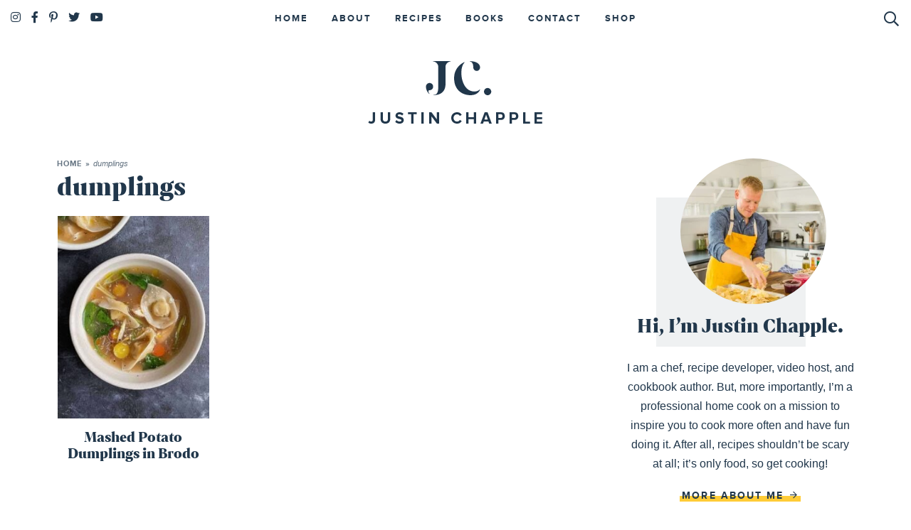

--- FILE ---
content_type: text/html; charset=UTF-8
request_url: https://justinchapple.com/tag/dumplings/
body_size: 13685
content:
<!DOCTYPE html>
<html lang="en-US">
<head>
<meta charset="UTF-8" />
<meta name="viewport" content="width=device-width, initial-scale=1" />
<link rel="profile" href="https://gmpg.org/xfn/11" />

<meta name='robots' content='noindex, follow' />
	<style>img:is([sizes="auto" i], [sizes^="auto," i]) { contain-intrinsic-size: 3000px 1500px }</style>
	
	<!-- This site is optimized with the Yoast SEO plugin v26.7 - https://yoast.com/wordpress/plugins/seo/ -->
	<title>dumplings Archives - Justin Chapple</title>
	<meta property="og:locale" content="en_US" />
	<meta property="og:type" content="article" />
	<meta property="og:title" content="dumplings Archives - Justin Chapple" />
	<meta property="og:url" content="https://justinchapple.com/tag/dumplings/" />
	<meta property="og:site_name" content="Justin Chapple" />
	<meta name="twitter:card" content="summary_large_image" />
	<script type="application/ld+json" class="yoast-schema-graph">{"@context":"https://schema.org","@graph":[{"@type":"CollectionPage","@id":"https://justinchapple.com/tag/dumplings/","url":"https://justinchapple.com/tag/dumplings/","name":"dumplings Archives - Justin Chapple","isPartOf":{"@id":"https://justinchapple.com/#website"},"primaryImageOfPage":{"@id":"https://justinchapple.com/tag/dumplings/#primaryimage"},"image":{"@id":"https://justinchapple.com/tag/dumplings/#primaryimage"},"thumbnailUrl":"https://justinchapple.com/wp-content/uploads/2020/12/Mashed-Potato-Dumplings-in-Brodo-Featured-Image.jpeg","breadcrumb":{"@id":"https://justinchapple.com/tag/dumplings/#breadcrumb"},"inLanguage":"en-US"},{"@type":"ImageObject","inLanguage":"en-US","@id":"https://justinchapple.com/tag/dumplings/#primaryimage","url":"https://justinchapple.com/wp-content/uploads/2020/12/Mashed-Potato-Dumplings-in-Brodo-Featured-Image.jpeg","contentUrl":"https://justinchapple.com/wp-content/uploads/2020/12/Mashed-Potato-Dumplings-in-Brodo-Featured-Image.jpeg","width":1200,"height":1200},{"@type":"BreadcrumbList","@id":"https://justinchapple.com/tag/dumplings/#breadcrumb","itemListElement":[{"@type":"ListItem","position":1,"name":"Home","item":"https://justinchapple.com/"},{"@type":"ListItem","position":2,"name":"dumplings"}]},{"@type":"WebSite","@id":"https://justinchapple.com/#website","url":"https://justinchapple.com/","name":"Justin Chapple","description":"Cook, eat and have fun doing it!","publisher":{"@id":"https://justinchapple.com/#organization"},"potentialAction":[{"@type":"SearchAction","target":{"@type":"EntryPoint","urlTemplate":"https://justinchapple.com/?s={search_term_string}"},"query-input":{"@type":"PropertyValueSpecification","valueRequired":true,"valueName":"search_term_string"}}],"inLanguage":"en-US"},{"@type":"Organization","@id":"https://justinchapple.com/#organization","name":"Justin Chapple","url":"https://justinchapple.com/","logo":{"@type":"ImageObject","inLanguage":"en-US","@id":"https://justinchapple.com/#/schema/logo/image/","url":"https://justinchapple.com/wp-content/uploads/2020/11/Justin-Chapple-Headshot-Credit-Gnomist-copy-2.jpeg","contentUrl":"https://justinchapple.com/wp-content/uploads/2020/11/Justin-Chapple-Headshot-Credit-Gnomist-copy-2.jpeg","width":907,"height":793,"caption":"Justin Chapple"},"image":{"@id":"https://justinchapple.com/#/schema/logo/image/"}}]}</script>
	<!-- / Yoast SEO plugin. -->



<link rel="alternate" type="application/rss+xml" title="Justin Chapple &raquo; dumplings Tag Feed" href="https://justinchapple.com/tag/dumplings/feed/" />
<script>(()=>{"use strict";const e=[400,500,600,700,800,900],t=e=>`wprm-min-${e}`,n=e=>`wprm-max-${e}`,s=new Set,o="ResizeObserver"in window,r=o?new ResizeObserver((e=>{for(const t of e)c(t.target)})):null,i=.5/(window.devicePixelRatio||1);function c(s){const o=s.getBoundingClientRect().width||0;for(let r=0;r<e.length;r++){const c=e[r],a=o<=c+i;o>c+i?s.classList.add(t(c)):s.classList.remove(t(c)),a?s.classList.add(n(c)):s.classList.remove(n(c))}}function a(e){s.has(e)||(s.add(e),r&&r.observe(e),c(e))}!function(e=document){e.querySelectorAll(".wprm-recipe").forEach(a)}();if(new MutationObserver((e=>{for(const t of e)for(const e of t.addedNodes)e instanceof Element&&(e.matches?.(".wprm-recipe")&&a(e),e.querySelectorAll?.(".wprm-recipe").forEach(a))})).observe(document.documentElement,{childList:!0,subtree:!0}),!o){let e=0;addEventListener("resize",(()=>{e&&cancelAnimationFrame(e),e=requestAnimationFrame((()=>s.forEach(c)))}),{passive:!0})}})();</script><style id='wp-emoji-styles-inline-css' type='text/css'>

	img.wp-smiley, img.emoji {
		display: inline !important;
		border: none !important;
		box-shadow: none !important;
		height: 1em !important;
		width: 1em !important;
		margin: 0 0.07em !important;
		vertical-align: -0.1em !important;
		background: none !important;
		padding: 0 !important;
	}
</style>
<link rel='stylesheet' id='wp-block-library-css' href='https://justinchapple.com/wp-includes/css/dist/block-library/style.min.css?ver=6.8.3' type='text/css' media='all' />
<style id='classic-theme-styles-inline-css' type='text/css'>
/*! This file is auto-generated */
.wp-block-button__link{color:#fff;background-color:#32373c;border-radius:9999px;box-shadow:none;text-decoration:none;padding:calc(.667em + 2px) calc(1.333em + 2px);font-size:1.125em}.wp-block-file__button{background:#32373c;color:#fff;text-decoration:none}
</style>
<link data-minify="1" rel='stylesheet' id='wprm-public-css' href='https://justinchapple.com/wp-content/cache/min/1/wp-content/plugins/wp-recipe-maker/dist/public-modern.css?ver=1769126117' type='text/css' media='all' />
<link data-minify="1" rel='stylesheet' id='wprmp-public-css' href='https://justinchapple.com/wp-content/cache/min/1/wp-content/plugins/wp-recipe-maker-premium/dist/public-premium.css?ver=1769126117' type='text/css' media='all' />
<style id='global-styles-inline-css' type='text/css'>
:root{--wp--preset--aspect-ratio--square: 1;--wp--preset--aspect-ratio--4-3: 4/3;--wp--preset--aspect-ratio--3-4: 3/4;--wp--preset--aspect-ratio--3-2: 3/2;--wp--preset--aspect-ratio--2-3: 2/3;--wp--preset--aspect-ratio--16-9: 16/9;--wp--preset--aspect-ratio--9-16: 9/16;--wp--preset--color--black: #000000;--wp--preset--color--cyan-bluish-gray: #abb8c3;--wp--preset--color--white: #ffffff;--wp--preset--color--pale-pink: #f78da7;--wp--preset--color--vivid-red: #cf2e2e;--wp--preset--color--luminous-vivid-orange: #ff6900;--wp--preset--color--luminous-vivid-amber: #fcb900;--wp--preset--color--light-green-cyan: #7bdcb5;--wp--preset--color--vivid-green-cyan: #00d084;--wp--preset--color--pale-cyan-blue: #8ed1fc;--wp--preset--color--vivid-cyan-blue: #0693e3;--wp--preset--color--vivid-purple: #9b51e0;--wp--preset--color--lightblue: #eff1f2;--wp--preset--color--medblue: #e2e5e8;--wp--preset--color--yellow: #ffcc37;--wp--preset--color--navy: #21374b;--wp--preset--gradient--vivid-cyan-blue-to-vivid-purple: linear-gradient(135deg,rgba(6,147,227,1) 0%,rgb(155,81,224) 100%);--wp--preset--gradient--light-green-cyan-to-vivid-green-cyan: linear-gradient(135deg,rgb(122,220,180) 0%,rgb(0,208,130) 100%);--wp--preset--gradient--luminous-vivid-amber-to-luminous-vivid-orange: linear-gradient(135deg,rgba(252,185,0,1) 0%,rgba(255,105,0,1) 100%);--wp--preset--gradient--luminous-vivid-orange-to-vivid-red: linear-gradient(135deg,rgba(255,105,0,1) 0%,rgb(207,46,46) 100%);--wp--preset--gradient--very-light-gray-to-cyan-bluish-gray: linear-gradient(135deg,rgb(238,238,238) 0%,rgb(169,184,195) 100%);--wp--preset--gradient--cool-to-warm-spectrum: linear-gradient(135deg,rgb(74,234,220) 0%,rgb(151,120,209) 20%,rgb(207,42,186) 40%,rgb(238,44,130) 60%,rgb(251,105,98) 80%,rgb(254,248,76) 100%);--wp--preset--gradient--blush-light-purple: linear-gradient(135deg,rgb(255,206,236) 0%,rgb(152,150,240) 100%);--wp--preset--gradient--blush-bordeaux: linear-gradient(135deg,rgb(254,205,165) 0%,rgb(254,45,45) 50%,rgb(107,0,62) 100%);--wp--preset--gradient--luminous-dusk: linear-gradient(135deg,rgb(255,203,112) 0%,rgb(199,81,192) 50%,rgb(65,88,208) 100%);--wp--preset--gradient--pale-ocean: linear-gradient(135deg,rgb(255,245,203) 0%,rgb(182,227,212) 50%,rgb(51,167,181) 100%);--wp--preset--gradient--electric-grass: linear-gradient(135deg,rgb(202,248,128) 0%,rgb(113,206,126) 100%);--wp--preset--gradient--midnight: linear-gradient(135deg,rgb(2,3,129) 0%,rgb(40,116,252) 100%);--wp--preset--font-size--small: 13px;--wp--preset--font-size--medium: 20px;--wp--preset--font-size--large: 36px;--wp--preset--font-size--x-large: 42px;--wp--preset--spacing--20: 0.44rem;--wp--preset--spacing--30: 0.67rem;--wp--preset--spacing--40: 1rem;--wp--preset--spacing--50: 1.5rem;--wp--preset--spacing--60: 2.25rem;--wp--preset--spacing--70: 3.38rem;--wp--preset--spacing--80: 5.06rem;--wp--preset--shadow--natural: 6px 6px 9px rgba(0, 0, 0, 0.2);--wp--preset--shadow--deep: 12px 12px 50px rgba(0, 0, 0, 0.4);--wp--preset--shadow--sharp: 6px 6px 0px rgba(0, 0, 0, 0.2);--wp--preset--shadow--outlined: 6px 6px 0px -3px rgba(255, 255, 255, 1), 6px 6px rgba(0, 0, 0, 1);--wp--preset--shadow--crisp: 6px 6px 0px rgba(0, 0, 0, 1);}:where(.is-layout-flex){gap: 0.5em;}:where(.is-layout-grid){gap: 0.5em;}body .is-layout-flex{display: flex;}.is-layout-flex{flex-wrap: wrap;align-items: center;}.is-layout-flex > :is(*, div){margin: 0;}body .is-layout-grid{display: grid;}.is-layout-grid > :is(*, div){margin: 0;}:where(.wp-block-columns.is-layout-flex){gap: 2em;}:where(.wp-block-columns.is-layout-grid){gap: 2em;}:where(.wp-block-post-template.is-layout-flex){gap: 1.25em;}:where(.wp-block-post-template.is-layout-grid){gap: 1.25em;}.has-black-color{color: var(--wp--preset--color--black) !important;}.has-cyan-bluish-gray-color{color: var(--wp--preset--color--cyan-bluish-gray) !important;}.has-white-color{color: var(--wp--preset--color--white) !important;}.has-pale-pink-color{color: var(--wp--preset--color--pale-pink) !important;}.has-vivid-red-color{color: var(--wp--preset--color--vivid-red) !important;}.has-luminous-vivid-orange-color{color: var(--wp--preset--color--luminous-vivid-orange) !important;}.has-luminous-vivid-amber-color{color: var(--wp--preset--color--luminous-vivid-amber) !important;}.has-light-green-cyan-color{color: var(--wp--preset--color--light-green-cyan) !important;}.has-vivid-green-cyan-color{color: var(--wp--preset--color--vivid-green-cyan) !important;}.has-pale-cyan-blue-color{color: var(--wp--preset--color--pale-cyan-blue) !important;}.has-vivid-cyan-blue-color{color: var(--wp--preset--color--vivid-cyan-blue) !important;}.has-vivid-purple-color{color: var(--wp--preset--color--vivid-purple) !important;}.has-black-background-color{background-color: var(--wp--preset--color--black) !important;}.has-cyan-bluish-gray-background-color{background-color: var(--wp--preset--color--cyan-bluish-gray) !important;}.has-white-background-color{background-color: var(--wp--preset--color--white) !important;}.has-pale-pink-background-color{background-color: var(--wp--preset--color--pale-pink) !important;}.has-vivid-red-background-color{background-color: var(--wp--preset--color--vivid-red) !important;}.has-luminous-vivid-orange-background-color{background-color: var(--wp--preset--color--luminous-vivid-orange) !important;}.has-luminous-vivid-amber-background-color{background-color: var(--wp--preset--color--luminous-vivid-amber) !important;}.has-light-green-cyan-background-color{background-color: var(--wp--preset--color--light-green-cyan) !important;}.has-vivid-green-cyan-background-color{background-color: var(--wp--preset--color--vivid-green-cyan) !important;}.has-pale-cyan-blue-background-color{background-color: var(--wp--preset--color--pale-cyan-blue) !important;}.has-vivid-cyan-blue-background-color{background-color: var(--wp--preset--color--vivid-cyan-blue) !important;}.has-vivid-purple-background-color{background-color: var(--wp--preset--color--vivid-purple) !important;}.has-black-border-color{border-color: var(--wp--preset--color--black) !important;}.has-cyan-bluish-gray-border-color{border-color: var(--wp--preset--color--cyan-bluish-gray) !important;}.has-white-border-color{border-color: var(--wp--preset--color--white) !important;}.has-pale-pink-border-color{border-color: var(--wp--preset--color--pale-pink) !important;}.has-vivid-red-border-color{border-color: var(--wp--preset--color--vivid-red) !important;}.has-luminous-vivid-orange-border-color{border-color: var(--wp--preset--color--luminous-vivid-orange) !important;}.has-luminous-vivid-amber-border-color{border-color: var(--wp--preset--color--luminous-vivid-amber) !important;}.has-light-green-cyan-border-color{border-color: var(--wp--preset--color--light-green-cyan) !important;}.has-vivid-green-cyan-border-color{border-color: var(--wp--preset--color--vivid-green-cyan) !important;}.has-pale-cyan-blue-border-color{border-color: var(--wp--preset--color--pale-cyan-blue) !important;}.has-vivid-cyan-blue-border-color{border-color: var(--wp--preset--color--vivid-cyan-blue) !important;}.has-vivid-purple-border-color{border-color: var(--wp--preset--color--vivid-purple) !important;}.has-vivid-cyan-blue-to-vivid-purple-gradient-background{background: var(--wp--preset--gradient--vivid-cyan-blue-to-vivid-purple) !important;}.has-light-green-cyan-to-vivid-green-cyan-gradient-background{background: var(--wp--preset--gradient--light-green-cyan-to-vivid-green-cyan) !important;}.has-luminous-vivid-amber-to-luminous-vivid-orange-gradient-background{background: var(--wp--preset--gradient--luminous-vivid-amber-to-luminous-vivid-orange) !important;}.has-luminous-vivid-orange-to-vivid-red-gradient-background{background: var(--wp--preset--gradient--luminous-vivid-orange-to-vivid-red) !important;}.has-very-light-gray-to-cyan-bluish-gray-gradient-background{background: var(--wp--preset--gradient--very-light-gray-to-cyan-bluish-gray) !important;}.has-cool-to-warm-spectrum-gradient-background{background: var(--wp--preset--gradient--cool-to-warm-spectrum) !important;}.has-blush-light-purple-gradient-background{background: var(--wp--preset--gradient--blush-light-purple) !important;}.has-blush-bordeaux-gradient-background{background: var(--wp--preset--gradient--blush-bordeaux) !important;}.has-luminous-dusk-gradient-background{background: var(--wp--preset--gradient--luminous-dusk) !important;}.has-pale-ocean-gradient-background{background: var(--wp--preset--gradient--pale-ocean) !important;}.has-electric-grass-gradient-background{background: var(--wp--preset--gradient--electric-grass) !important;}.has-midnight-gradient-background{background: var(--wp--preset--gradient--midnight) !important;}.has-small-font-size{font-size: var(--wp--preset--font-size--small) !important;}.has-medium-font-size{font-size: var(--wp--preset--font-size--medium) !important;}.has-large-font-size{font-size: var(--wp--preset--font-size--large) !important;}.has-x-large-font-size{font-size: var(--wp--preset--font-size--x-large) !important;}
:where(.wp-block-post-template.is-layout-flex){gap: 1.25em;}:where(.wp-block-post-template.is-layout-grid){gap: 1.25em;}
:where(.wp-block-columns.is-layout-flex){gap: 2em;}:where(.wp-block-columns.is-layout-grid){gap: 2em;}
:root :where(.wp-block-pullquote){font-size: 1.5em;line-height: 1.6;}
</style>
<link data-minify="1" rel='stylesheet' id='font-awesome-css' href='https://justinchapple.com/wp-content/cache/min/1/wp-content/themes/justinchapple/fontawesome-subset/css/all.css?ver=1769126117' type='text/css' media='all' />
<link data-minify="1" rel='stylesheet' id='custom-style-css' href='https://justinchapple.com/wp-content/cache/min/1/wp-content/themes/justinchapple/style.css?ver=1769126117' type='text/css' media='all' />
<link data-minify="1" rel='stylesheet' id='responsive-style-css' href='https://justinchapple.com/wp-content/cache/min/1/wp-content/themes/justinchapple/responsive.css?ver=1769126117' type='text/css' media='all' />
<link data-minify="1" rel='stylesheet' id='cmh-style-css' href='https://justinchapple.com/wp-content/cache/min/1/wp-content/themes/justinchapple/mobile-header/mobile-header-style.css?ver=1769126117' type='text/css' media='all' />
<script type="text/javascript" src="https://justinchapple.com/wp-includes/js/jquery/jquery.min.js?ver=3.7.1" id="jquery-core-js" data-rocket-defer defer></script>
<script type="text/javascript" src="https://justinchapple.com/wp-includes/js/jquery/jquery-migrate.min.js?ver=3.4.1" id="jquery-migrate-js" data-rocket-defer defer></script>
<link rel="https://api.w.org/" href="https://justinchapple.com/wp-json/" /><link rel="alternate" title="JSON" type="application/json" href="https://justinchapple.com/wp-json/wp/v2/tags/259" /><link rel="EditURI" type="application/rsd+xml" title="RSD" href="https://justinchapple.com/xmlrpc.php?rsd" />
<style type="text/css"> .tippy-box[data-theme~="wprm"] { background-color: #333333; color: #FFFFFF; } .tippy-box[data-theme~="wprm"][data-placement^="top"] > .tippy-arrow::before { border-top-color: #333333; } .tippy-box[data-theme~="wprm"][data-placement^="bottom"] > .tippy-arrow::before { border-bottom-color: #333333; } .tippy-box[data-theme~="wprm"][data-placement^="left"] > .tippy-arrow::before { border-left-color: #333333; } .tippy-box[data-theme~="wprm"][data-placement^="right"] > .tippy-arrow::before { border-right-color: #333333; } .tippy-box[data-theme~="wprm"] a { color: #FFFFFF; } .wprm-comment-rating svg { width: 20px !important; height: 20px !important; } img.wprm-comment-rating { width: 100px !important; height: 20px !important; } body { --comment-rating-star-color: #ffcc37; } body { --wprm-popup-font-size: 16px; } body { --wprm-popup-background: #ffffff; } body { --wprm-popup-title: #000000; } body { --wprm-popup-content: #444444; } body { --wprm-popup-button-background: #444444; } body { --wprm-popup-button-text: #ffffff; } body { --wprm-popup-accent: #747B2D; }</style><style type="text/css">.wprm-glossary-term {color: #5A822B;text-decoration: underline;cursor: help;}</style>
<!-- Google tag (gtag.js) -->
<script async src="https://www.googletagmanager.com/gtag/js?id=G-E8DSQJX8S2">
</script> 
<script> 
window.dataLayer = window.dataLayer || []; 
function gtag(){dataLayer.push(arguments);} 
gtag('js', new Date());

gtag('config', 'G-E8DSQJX8S2'); 
</script>

<link rel="icon" href="https://justinchapple.com/wp-content/uploads/2023/02/cropped-justinchapple_logo.vICON2_-32x32.jpg" sizes="32x32" />
<link rel="icon" href="https://justinchapple.com/wp-content/uploads/2023/02/cropped-justinchapple_logo.vICON2_-192x192.jpg" sizes="192x192" />
<link rel="apple-touch-icon" href="https://justinchapple.com/wp-content/uploads/2023/02/cropped-justinchapple_logo.vICON2_-180x180.jpg" />
<meta name="msapplication-TileImage" content="https://justinchapple.com/wp-content/uploads/2023/02/cropped-justinchapple_logo.vICON2_-270x270.jpg" />
<noscript><style id="rocket-lazyload-nojs-css">.rll-youtube-player, [data-lazy-src]{display:none !important;}</style></noscript>
<!--Favicon-->
<link rel="apple-touch-icon" sizes="180x180" href="https://justinchapple.com/wp-content/themes/justinchapple/favicon/apple-touch-icon.png">
<link rel="icon" type="image/png" sizes="32x32" href="https://justinchapple.com/wp-content/themes/justinchapple/favicon/favicon-32x32.png">
<link rel="icon" type="image/png" sizes="16x16" href="https://justinchapple.com/wp-content/themes/justinchapple/favicon/favicon-16x16.png">
<link rel="mask-icon" href="https://justinchapple.com/wp-content/themes/justinchapple/safari-pinned-tab.svg" color="#21374b">
<meta name="msapplication-TileColor" content="#ffffff">
<meta name="theme-color" content="#ffffff">


<meta name="generator" content="WP Rocket 3.20.3" data-wpr-features="wpr_defer_js wpr_lazyload_images wpr_minify_css wpr_preload_links wpr_desktop" /></head>

<body class="archive tag tag-dumplings tag-259 wp-theme-justinchapple">
<div data-rocket-location-hash="f3e28ac573c2eb0cf52169fdd2072bb1" id="skip"><a href="#content">Skip to Main Content</a></div>

	
	<div data-rocket-location-hash="df4fe53be058ad76f186f7e61b0cc999" id="cmh" class="layout-left text-dark">
		
		<div data-rocket-location-hash="c00fb12478055dd7898ca161da875b21" id="cmtb" style="background-color: rgba(255,255,255, 0.95);">
			
			<div data-rocket-location-hash="bd4eee3fe5d76d0a4e9e03d1d2358f1c" id="cmfw">
				<form role="search" method="get" class="search-form" action="https://justinchapple.com/">
    <input type="search" class="search-field search-input"
        placeholder="search..."
        value="" name="s"
        aria-label="Search Keywords" />

    <button type="submit" class="btn btn-success search-submit" aria-label="Submit">
		<i class="far fa-search"></i><span class="screen-reader-text">Submit</span>
	</button>
</form>			</div>
			
			<a href="https://justinchapple.com/" id="custom-mobile-logo-link">
				<img src="https://justinchapple.com/wp-content/themes/justinchapple/mobile-header/logo-mobile.png" alt="Justin Chapple" width="232" height="28" data-pin-nopin="true" />
			</a>
			
			<div data-rocket-location-hash="11f510c297438798092a9e61ca10e8f2" id="cmhb">
				<div id="mt">
					<span></span>
				</div>
			</div>
			
			<div data-rocket-location-hash="93d2993b0e13a522fff13de33bdf8339" id="cms">
				<i class="far fa-search"></i>
				<i class="fal fa-times"></i>
			</div>
			
		</div>
		
		<div data-rocket-location-hash="3ec28eafcfae189637f9f2af8b757670" id="cmmc" style="background-color: rgba(255,255,255, 0.95);">
				
			<ul id="custom-mobile-menu" class="custom-mobile-menu"><li id="menu-item-1387" class="menu-item menu-item-type-custom menu-item-object-custom menu-item-home menu-item-1387"><a href="https://justinchapple.com/">Home</a></li>
<li id="menu-item-707" class="menu-item menu-item-type-post_type menu-item-object-page menu-item-707"><a href="https://justinchapple.com/about/">About</a></li>
<li id="menu-item-714" class="menu-item menu-item-type-post_type menu-item-object-page menu-item-has-children menu-item-714"><a href="https://justinchapple.com/recipe-index/">Recipes</a>
<ul class="sub-menu">
	<li id="menu-item-1391" class="menu-item menu-item-type-taxonomy menu-item-object-category menu-item-1391"><a href="https://justinchapple.com/category/appetizer-and-snack-recipes/">Appetizers &amp; Snacks</a></li>
	<li id="menu-item-1392" class="menu-item menu-item-type-taxonomy menu-item-object-category menu-item-1392"><a href="https://justinchapple.com/category/breakfast-recipes/">Breakfast &amp; Brunch</a></li>
	<li id="menu-item-1393" class="menu-item menu-item-type-taxonomy menu-item-object-category menu-item-1393"><a href="https://justinchapple.com/category/dessert-recipes/">Desserts &amp; Sweets</a></li>
	<li id="menu-item-1394" class="menu-item menu-item-type-taxonomy menu-item-object-category menu-item-1394"><a href="https://justinchapple.com/category/dinner-recipes/">Dinner</a></li>
	<li id="menu-item-1395" class="menu-item menu-item-type-taxonomy menu-item-object-category menu-item-1395"><a href="https://justinchapple.com/category/meat-and-poultry-recipes/">Meat &amp; Poultry</a></li>
	<li id="menu-item-1396" class="menu-item menu-item-type-taxonomy menu-item-object-category menu-item-1396"><a href="https://justinchapple.com/category/salad-recipes/">Salads</a></li>
	<li id="menu-item-1397" class="menu-item menu-item-type-taxonomy menu-item-object-category menu-item-1397"><a href="https://justinchapple.com/category/seafood-recipes/">Seafood</a></li>
	<li id="menu-item-1398" class="menu-item menu-item-type-taxonomy menu-item-object-category menu-item-1398"><a href="https://justinchapple.com/category/side-dishes-recipes/">Side Dishes</a></li>
	<li id="menu-item-1399" class="menu-item menu-item-type-taxonomy menu-item-object-category menu-item-1399"><a href="https://justinchapple.com/category/soups-and-stews-recipes/">Soups &amp; Stews</a></li>
	<li id="menu-item-1390" class="menu-item menu-item-type-post_type menu-item-object-page menu-item-1390"><a href="https://justinchapple.com/recipe-index/">Recipe Index</a></li>
</ul>
</li>
<li id="menu-item-743" class="menu-item menu-item-type-post_type menu-item-object-page menu-item-743"><a href="https://justinchapple.com/books/">Books</a></li>
<li id="menu-item-709" class="menu-item menu-item-type-post_type menu-item-object-page menu-item-709"><a href="https://justinchapple.com/contact/">Contact</a></li>
<li id="menu-item-1389" class="menu-item menu-item-type-custom menu-item-object-custom menu-item-1389"><a href="/shop/">Shop</a></li>
</ul>			
						
		</div>
		
	</div>
	

<div data-rocket-location-hash="73613cf00658d8fb5da86104e021de78" class="top-bar">
		<div data-rocket-location-hash="9bd3acf655696e6c63e4e84386bdd3d9" class="social">
			<a href="https://instagram.com/justinchapple/" aria-label="Instagram" target="_blank" rel="noopener"><i class="fab fa-instagram"></i></a>
			<a href="http://www.facebook.com/justinchapple123" aria-label="Facebook" target="_blank" rel="noopener"><i class="fab fa-facebook-f"></i></a>
			<a href="https://pinterest.com/justinchapple/" aria-label="Pinterest" target="_blank" rel="noopener"><i class="fab fa-pinterest-p"></i></a>
			<a href="https://twitter.com/justinchapple/" aria-label="Twitter" target="_blank" rel="noopener"><i class="fab fa-twitter"></i></a>
			<a href="https://youtube.com/playlist?list=PL2AXhZKwmclsJ-fCbcOywKyrbCSxJsQ56" aria-label="YouTube" target="_blank" rel="noopener"><i class="fab fa-youtube"></i></a>
		</div>
		
			
		<nav id="main" class="main-nav">
			<ul id="mainmenu" class="mainmenu">
				<li class="menu-item menu-item-type-custom menu-item-object-custom menu-item-home menu-item-1387"><a href="https://justinchapple.com/">Home</a></li>
<li class="menu-item menu-item-type-post_type menu-item-object-page menu-item-707"><a href="https://justinchapple.com/about/">About</a></li>
<li class="menu-item menu-item-type-post_type menu-item-object-page menu-item-has-children menu-item-714"><a href="https://justinchapple.com/recipe-index/">Recipes</a>
<ul class="sub-menu">
	<li class="menu-item menu-item-type-taxonomy menu-item-object-category menu-item-1391"><a href="https://justinchapple.com/category/appetizer-and-snack-recipes/">Appetizers &amp; Snacks</a></li>
	<li class="menu-item menu-item-type-taxonomy menu-item-object-category menu-item-1392"><a href="https://justinchapple.com/category/breakfast-recipes/">Breakfast &amp; Brunch</a></li>
	<li class="menu-item menu-item-type-taxonomy menu-item-object-category menu-item-1393"><a href="https://justinchapple.com/category/dessert-recipes/">Desserts &amp; Sweets</a></li>
	<li class="menu-item menu-item-type-taxonomy menu-item-object-category menu-item-1394"><a href="https://justinchapple.com/category/dinner-recipes/">Dinner</a></li>
	<li class="menu-item menu-item-type-taxonomy menu-item-object-category menu-item-1395"><a href="https://justinchapple.com/category/meat-and-poultry-recipes/">Meat &amp; Poultry</a></li>
	<li class="menu-item menu-item-type-taxonomy menu-item-object-category menu-item-1396"><a href="https://justinchapple.com/category/salad-recipes/">Salads</a></li>
	<li class="menu-item menu-item-type-taxonomy menu-item-object-category menu-item-1397"><a href="https://justinchapple.com/category/seafood-recipes/">Seafood</a></li>
	<li class="menu-item menu-item-type-taxonomy menu-item-object-category menu-item-1398"><a href="https://justinchapple.com/category/side-dishes-recipes/">Side Dishes</a></li>
	<li class="menu-item menu-item-type-taxonomy menu-item-object-category menu-item-1399"><a href="https://justinchapple.com/category/soups-and-stews-recipes/">Soups &amp; Stews</a></li>
	<li class="menu-item menu-item-type-post_type menu-item-object-page menu-item-1390"><a href="https://justinchapple.com/recipe-index/">Recipe Index</a></li>
</ul>
</li>
<li class="menu-item menu-item-type-post_type menu-item-object-page menu-item-743"><a href="https://justinchapple.com/books/">Books</a></li>
<li class="menu-item menu-item-type-post_type menu-item-object-page menu-item-709"><a href="https://justinchapple.com/contact/">Contact</a></li>
<li class="menu-item menu-item-type-custom menu-item-object-custom menu-item-1389"><a href="/shop/">Shop</a></li>
			</ul>
		</nav>

		<div data-rocket-location-hash="94d64f6e9ea9fe4f9717ec27b146b3ac" class="search header-search menu-item">
			<a href="#" aria-label="Search"><i class="far fa-search"></i></a>
		</div>
<div data-rocket-location-hash="ca8bbc5f6b560f574eb7f91821b150d6" class="clear"></div>
</div>

<div data-rocket-location-hash="716bef2b0b8a12771cfb507038520d9d" class="clear"></div>

<header data-rocket-location-hash="ac7185bd5f9912ad164aa9cdfd89f5f2" class="header">
<div data-rocket-location-hash="4d74621ed93541de64a3678cf5a65ef0" class="wrap">
			<div data-rocket-location-hash="4cafa9b305f88730771be1270bf57494" class="logo">
			<a href="https://justinchapple.com/" title="Justin Chapple" rel="home">
			<img src="https://justinchapple.com/wp-content/themes/justinchapple/images/logo@2x.png" 
			srcset="https://justinchapple.com/wp-content/themes/justinchapple/images/logo.png 1x,
	               https://justinchapple.com/wp-content/themes/justinchapple/images/logo@2x.png 2x"
	        alt="Justin Chapple Logo"
	        width="255" height="95" data-pin-nopin="true"/>
	    	</a>
		</div>
	
	<div data-rocket-location-hash="e24092760669fca76a942fe7d2b57acf" class="clear"></div>
	</div>
</header>
<div data-rocket-location-hash="5da7c05f0cd286d169c25b8e6c2f9f83" class="wrapper">
<div data-rocket-location-hash="ac840e86f693d51e4713e49f3ce0fcc2" id="content" class="span_content">

<div data-rocket-location-hash="598aa4c318418b15bf7f21d3399d13ac" class="breadcrumb"><span><span><a href="https://justinchapple.com/">Home</a></span> » <span class="breadcrumb_last" aria-current="page">dumplings</span></span></div>
<h1 class="archive-title">dumplings</h1>

	

<div data-rocket-location-hash="20ff528721a3ead82f49bc56f831721a" class="items items-3-col archives">


	<div class="item archive-post">
		<a href="https://justinchapple.com/mashed-potato-dumplings-in-brodo/" rel="bookmark" class="block">
					<img width="240" height="320" src="data:image/svg+xml,%3Csvg%20xmlns='http://www.w3.org/2000/svg'%20viewBox='0%200%20240%20320'%3E%3C/svg%3E" class="attachment-post-thumbnail size-post-thumbnail wp-post-image" alt="" data-pin-nopin="true" decoding="async" fetchpriority="high" data-lazy-srcset="https://justinchapple.com/wp-content/uploads/2020/12/Mashed-Potato-Dumplings-in-Brodo-Featured-Image-240x320.jpeg 240w, https://justinchapple.com/wp-content/uploads/2020/12/Mashed-Potato-Dumplings-in-Brodo-Featured-Image-330x440.jpeg 330w, https://justinchapple.com/wp-content/uploads/2020/12/Mashed-Potato-Dumplings-in-Brodo-Featured-Image-660x880.jpeg 660w" data-lazy-sizes="(max-width: 240px) 100vw, 240px" data-lazy-src="https://justinchapple.com/wp-content/uploads/2020/12/Mashed-Potato-Dumplings-in-Brodo-Featured-Image-240x320.jpeg" /><noscript><img width="240" height="320" src="https://justinchapple.com/wp-content/uploads/2020/12/Mashed-Potato-Dumplings-in-Brodo-Featured-Image-240x320.jpeg" class="attachment-post-thumbnail size-post-thumbnail wp-post-image" alt="" data-pin-nopin="true" decoding="async" fetchpriority="high" srcset="https://justinchapple.com/wp-content/uploads/2020/12/Mashed-Potato-Dumplings-in-Brodo-Featured-Image-240x320.jpeg 240w, https://justinchapple.com/wp-content/uploads/2020/12/Mashed-Potato-Dumplings-in-Brodo-Featured-Image-330x440.jpeg 330w, https://justinchapple.com/wp-content/uploads/2020/12/Mashed-Potato-Dumplings-in-Brodo-Featured-Image-660x880.jpeg 660w" sizes="(max-width: 240px) 100vw, 240px" /></noscript>							
		
		<h3 class="title"><span class="inline">Mashed Potato Dumplings in Brodo</span></h3></a>
	
	</div>


</div>
 

<div data-rocket-location-hash="04bb11ae09e6944a9b67aa82b29ecee7" class="postnavigation">
	</div> <!-- end .postnavigation -->

</div> <!-- end #content2 -->

<aside class="sidebar span_sidebar">
			
	<div id="acf_widget_1382-2" class="widget-odd widget-first widget-1 about widget acf_widget_1382 Acf_Widget_1382 ">
<div class="image">
	<img width="300" height="300" src="data:image/svg+xml,%3Csvg%20xmlns='http://www.w3.org/2000/svg'%20viewBox='0%200%20300%20300'%3E%3C/svg%3E" class="attachment-square size-square" alt="" decoding="async" data-lazy-srcset="https://justinchapple.com/wp-content/uploads/2020/11/JustinChappleOctober2019-71-300x300.jpg 300w, https://justinchapple.com/wp-content/uploads/2020/11/JustinChappleOctober2019-71-150x150.jpg 150w, https://justinchapple.com/wp-content/uploads/2020/11/JustinChappleOctober2019-71-600x600.jpg 600w, https://justinchapple.com/wp-content/uploads/2020/11/JustinChappleOctober2019-71-500x500.jpg 500w" data-lazy-sizes="(max-width: 300px) 100vw, 300px" data-lazy-src="https://justinchapple.com/wp-content/uploads/2020/11/JustinChappleOctober2019-71-300x300.jpg" /><noscript><img width="300" height="300" src="https://justinchapple.com/wp-content/uploads/2020/11/JustinChappleOctober2019-71-300x300.jpg" class="attachment-square size-square" alt="" decoding="async" srcset="https://justinchapple.com/wp-content/uploads/2020/11/JustinChappleOctober2019-71-300x300.jpg 300w, https://justinchapple.com/wp-content/uploads/2020/11/JustinChappleOctober2019-71-150x150.jpg 150w, https://justinchapple.com/wp-content/uploads/2020/11/JustinChappleOctober2019-71-600x600.jpg 600w, https://justinchapple.com/wp-content/uploads/2020/11/JustinChappleOctober2019-71-500x500.jpg 500w" sizes="(max-width: 300px) 100vw, 300px" /></noscript></div>

<div class="caption">

	<h2 class="widget-title">Hi, I’m Justin Chapple.</h2>
	
	<p>I am a chef, recipe developer, video host, and cookbook author. But, more importantly, I&#8217;m a professional home cook on a mission to inspire you to cook more often and have fun doing it. After all, recipes shouldn&#8217;t be scary at all; it&#8217;s only food, so get cooking!</p>
	
		    <div class="more"><a href="/about/" target="_self" class="more-link">More About Me <i class="far fa-arrow-right"></i></a></div>
		
			<div class="social"><a href="https://instagram.com/justinchapple/" aria-label="Instagram" target="_blank" rel="noopener"><i class="fab fa-instagram"></i></a>
			<a href="http://www.facebook.com/justinchapple123" aria-label="Facebook" target="_blank" rel="noopener"><i class="fab fa-facebook-f"></i></a>
			<a href="https://pinterest.com/justinchapple/" aria-label="Pinterest" target="_blank" rel="noopener"><i class="fab fa-pinterest-p"></i></a>
			<a href="https://twitter.com/justinchapple/" aria-label="Twitter" target="_blank" rel="noopener"><i class="fab fa-twitter"></i></a>
			<a href="https://youtube.com/playlist?list=PL2AXhZKwmclsJ-fCbcOywKyrbCSxJsQ56" aria-label="YouTube" target="_blank" rel="noopener"><i class="fab fa-youtube"></i></a></div>
			
</div></div><div id="media_image-1" class="widget-even widget-2 cookbook widget widget_media_image"><h2 class="widget-title">Buy the Book!</h2><a href="/books/"><img width="700" height="788" src="data:image/svg+xml,%3Csvg%20xmlns='http://www.w3.org/2000/svg'%20viewBox='0%200%20700%20788'%3E%3C/svg%3E" class="image wp-image-724  attachment-large size-large" alt="Just Cook It Cover image" style="max-width: 100%; height: auto;" title="Buy the Book!" decoding="async" data-lazy-srcset="https://justinchapple.com/wp-content/uploads/2020/11/Just-Cook-It-Cover-700x788.jpeg 700w, https://justinchapple.com/wp-content/uploads/2020/11/Just-Cook-It-Cover-267x300.jpeg 267w, https://justinchapple.com/wp-content/uploads/2020/11/Just-Cook-It-Cover-768x864.jpeg 768w, https://justinchapple.com/wp-content/uploads/2020/11/Just-Cook-It-Cover-1365x1536.jpeg 1365w, https://justinchapple.com/wp-content/uploads/2020/11/Just-Cook-It-Cover.jpeg 1200w" data-lazy-sizes="(max-width: 700px) 100vw, 700px" data-lazy-src="https://justinchapple.com/wp-content/uploads/2020/11/Just-Cook-It-Cover-700x788.jpeg" /><noscript><img width="700" height="788" src="https://justinchapple.com/wp-content/uploads/2020/11/Just-Cook-It-Cover-700x788.jpeg" class="image wp-image-724  attachment-large size-large" alt="Just Cook It Cover image" style="max-width: 100%; height: auto;" title="Buy the Book!" decoding="async" srcset="https://justinchapple.com/wp-content/uploads/2020/11/Just-Cook-It-Cover-700x788.jpeg 700w, https://justinchapple.com/wp-content/uploads/2020/11/Just-Cook-It-Cover-267x300.jpeg 267w, https://justinchapple.com/wp-content/uploads/2020/11/Just-Cook-It-Cover-768x864.jpeg 768w, https://justinchapple.com/wp-content/uploads/2020/11/Just-Cook-It-Cover-1365x1536.jpeg 1365w, https://justinchapple.com/wp-content/uploads/2020/11/Just-Cook-It-Cover.jpeg 1200w" sizes="(max-width: 700px) 100vw, 700px" /></noscript></a></div><div id="search-2" class="widget-odd widget-last widget-3 widget widget_search"><h2 class="widget-title">Search Recipes:</h2><form role="search" method="get" class="search-form" action="https://justinchapple.com/">
    <input type="search" class="search-field search-input"
        placeholder="search..."
        value="" name="s"
        aria-label="Search Keywords" />

    <button type="submit" class="btn btn-success search-submit" aria-label="Submit">
		<i class="far fa-search"></i><span class="screen-reader-text">Submit</span>
	</button>
</form></div>		
				<div id="ll-custom-recent-posts-2" class="widget-odd widget-first widget-1 widget recentposts">			<h2 class="widget-title">Recent Recipes</h2>			<div class="items items-4-col category-posts">
									<div class="item">
						<a href="https://justinchapple.com/stuffed-clams-with-chorizo-cream-sherry/" rel="bookmark" title="Stuffed Clams with Chorizo &#038; Cream Sherry">
															<img width="150" height="150" src="data:image/svg+xml,%3Csvg%20xmlns='http://www.w3.org/2000/svg'%20viewBox='0%200%20150%20150'%3E%3C/svg%3E" class="attachment-sidebar size-sidebar wp-post-image" alt="" data-pin-nopin="true" decoding="async" data-lazy-srcset="https://justinchapple.com/wp-content/uploads/2023/01/Stuffed-Clams-with-Chorizo-and-Cream-Sherry-featured-150x150.jpg 150w, https://justinchapple.com/wp-content/uploads/2023/01/Stuffed-Clams-with-Chorizo-and-Cream-Sherry-featured-300x300.jpg 300w, https://justinchapple.com/wp-content/uploads/2023/01/Stuffed-Clams-with-Chorizo-and-Cream-Sherry-featured-700x700.jpg 700w, https://justinchapple.com/wp-content/uploads/2023/01/Stuffed-Clams-with-Chorizo-and-Cream-Sherry-featured-768x768.jpg 768w, https://justinchapple.com/wp-content/uploads/2023/01/Stuffed-Clams-with-Chorizo-and-Cream-Sherry-featured-600x600.jpg 600w, https://justinchapple.com/wp-content/uploads/2023/01/Stuffed-Clams-with-Chorizo-and-Cream-Sherry-featured-1024x1024.jpg 1024w, https://justinchapple.com/wp-content/uploads/2023/01/Stuffed-Clams-with-Chorizo-and-Cream-Sherry-featured-500x500.jpg 500w, https://justinchapple.com/wp-content/uploads/2023/01/Stuffed-Clams-with-Chorizo-and-Cream-Sherry-featured.jpg 1200w" data-lazy-sizes="(max-width: 150px) 100vw, 150px" data-lazy-src="https://justinchapple.com/wp-content/uploads/2023/01/Stuffed-Clams-with-Chorizo-and-Cream-Sherry-featured-150x150.jpg" /><noscript><img width="150" height="150" src="https://justinchapple.com/wp-content/uploads/2023/01/Stuffed-Clams-with-Chorizo-and-Cream-Sherry-featured-150x150.jpg" class="attachment-sidebar size-sidebar wp-post-image" alt="" data-pin-nopin="true" decoding="async" srcset="https://justinchapple.com/wp-content/uploads/2023/01/Stuffed-Clams-with-Chorizo-and-Cream-Sherry-featured-150x150.jpg 150w, https://justinchapple.com/wp-content/uploads/2023/01/Stuffed-Clams-with-Chorizo-and-Cream-Sherry-featured-300x300.jpg 300w, https://justinchapple.com/wp-content/uploads/2023/01/Stuffed-Clams-with-Chorizo-and-Cream-Sherry-featured-700x700.jpg 700w, https://justinchapple.com/wp-content/uploads/2023/01/Stuffed-Clams-with-Chorizo-and-Cream-Sherry-featured-768x768.jpg 768w, https://justinchapple.com/wp-content/uploads/2023/01/Stuffed-Clams-with-Chorizo-and-Cream-Sherry-featured-600x600.jpg 600w, https://justinchapple.com/wp-content/uploads/2023/01/Stuffed-Clams-with-Chorizo-and-Cream-Sherry-featured-1024x1024.jpg 1024w, https://justinchapple.com/wp-content/uploads/2023/01/Stuffed-Clams-with-Chorizo-and-Cream-Sherry-featured-500x500.jpg 500w, https://justinchapple.com/wp-content/uploads/2023/01/Stuffed-Clams-with-Chorizo-and-Cream-Sherry-featured.jpg 1200w" sizes="(max-width: 150px) 100vw, 150px" /></noscript>																						
								<h3 class="title"><span class="inline">Stuffed Clams with Chorizo &#038; Cream Sherry</span></h2>
								
													</a>
		
					</div>
									<div class="item">
						<a href="https://justinchapple.com/crispy-potato-salad-with-olives-and-herbs/" rel="bookmark" title="Crispy Potato Salad with Olives and Herbs">
															<img width="150" height="150" src="data:image/svg+xml,%3Csvg%20xmlns='http://www.w3.org/2000/svg'%20viewBox='0%200%20150%20150'%3E%3C/svg%3E" class="attachment-sidebar size-sidebar wp-post-image" alt="" data-pin-nopin="true" decoding="async" data-lazy-srcset="https://justinchapple.com/wp-content/uploads/2023/01/crispy-potato-salad-150x150.jpg 150w, https://justinchapple.com/wp-content/uploads/2023/01/crispy-potato-salad-300x300.jpg 300w, https://justinchapple.com/wp-content/uploads/2023/01/crispy-potato-salad-600x600.jpg 600w, https://justinchapple.com/wp-content/uploads/2023/01/crispy-potato-salad-500x500.jpg 500w" data-lazy-sizes="(max-width: 150px) 100vw, 150px" data-lazy-src="https://justinchapple.com/wp-content/uploads/2023/01/crispy-potato-salad-150x150.jpg" /><noscript><img width="150" height="150" src="https://justinchapple.com/wp-content/uploads/2023/01/crispy-potato-salad-150x150.jpg" class="attachment-sidebar size-sidebar wp-post-image" alt="" data-pin-nopin="true" decoding="async" srcset="https://justinchapple.com/wp-content/uploads/2023/01/crispy-potato-salad-150x150.jpg 150w, https://justinchapple.com/wp-content/uploads/2023/01/crispy-potato-salad-300x300.jpg 300w, https://justinchapple.com/wp-content/uploads/2023/01/crispy-potato-salad-600x600.jpg 600w, https://justinchapple.com/wp-content/uploads/2023/01/crispy-potato-salad-500x500.jpg 500w" sizes="(max-width: 150px) 100vw, 150px" /></noscript>																						
								<h3 class="title"><span class="inline">Crispy Potato Salad with Olives and Herbs</span></h2>
								
													</a>
		
					</div>
									<div class="item">
						<a href="https://justinchapple.com/bouillabaisse-with-sun-dried-tomato-aioli/" rel="bookmark" title="Bouillabaisse with Sun-Dried Tomato Aioli">
															<img width="150" height="150" src="data:image/svg+xml,%3Csvg%20xmlns='http://www.w3.org/2000/svg'%20viewBox='0%200%20150%20150'%3E%3C/svg%3E" class="attachment-sidebar size-sidebar wp-post-image" alt="" data-pin-nopin="true" decoding="async" data-lazy-srcset="https://justinchapple.com/wp-content/uploads/2023/01/Bouillabaisse-with-Sun-Dried-Tomato-Aioli-featured-150x150.jpg 150w, https://justinchapple.com/wp-content/uploads/2023/01/Bouillabaisse-with-Sun-Dried-Tomato-Aioli-featured-300x300.jpg 300w, https://justinchapple.com/wp-content/uploads/2023/01/Bouillabaisse-with-Sun-Dried-Tomato-Aioli-featured-700x700.jpg 700w, https://justinchapple.com/wp-content/uploads/2023/01/Bouillabaisse-with-Sun-Dried-Tomato-Aioli-featured-768x768.jpg 768w, https://justinchapple.com/wp-content/uploads/2023/01/Bouillabaisse-with-Sun-Dried-Tomato-Aioli-featured-600x600.jpg 600w, https://justinchapple.com/wp-content/uploads/2023/01/Bouillabaisse-with-Sun-Dried-Tomato-Aioli-featured-1024x1024.jpg 1024w, https://justinchapple.com/wp-content/uploads/2023/01/Bouillabaisse-with-Sun-Dried-Tomato-Aioli-featured-500x500.jpg 500w, https://justinchapple.com/wp-content/uploads/2023/01/Bouillabaisse-with-Sun-Dried-Tomato-Aioli-featured.jpg 1200w" data-lazy-sizes="(max-width: 150px) 100vw, 150px" data-lazy-src="https://justinchapple.com/wp-content/uploads/2023/01/Bouillabaisse-with-Sun-Dried-Tomato-Aioli-featured-150x150.jpg" /><noscript><img width="150" height="150" src="https://justinchapple.com/wp-content/uploads/2023/01/Bouillabaisse-with-Sun-Dried-Tomato-Aioli-featured-150x150.jpg" class="attachment-sidebar size-sidebar wp-post-image" alt="" data-pin-nopin="true" decoding="async" srcset="https://justinchapple.com/wp-content/uploads/2023/01/Bouillabaisse-with-Sun-Dried-Tomato-Aioli-featured-150x150.jpg 150w, https://justinchapple.com/wp-content/uploads/2023/01/Bouillabaisse-with-Sun-Dried-Tomato-Aioli-featured-300x300.jpg 300w, https://justinchapple.com/wp-content/uploads/2023/01/Bouillabaisse-with-Sun-Dried-Tomato-Aioli-featured-700x700.jpg 700w, https://justinchapple.com/wp-content/uploads/2023/01/Bouillabaisse-with-Sun-Dried-Tomato-Aioli-featured-768x768.jpg 768w, https://justinchapple.com/wp-content/uploads/2023/01/Bouillabaisse-with-Sun-Dried-Tomato-Aioli-featured-600x600.jpg 600w, https://justinchapple.com/wp-content/uploads/2023/01/Bouillabaisse-with-Sun-Dried-Tomato-Aioli-featured-1024x1024.jpg 1024w, https://justinchapple.com/wp-content/uploads/2023/01/Bouillabaisse-with-Sun-Dried-Tomato-Aioli-featured-500x500.jpg 500w, https://justinchapple.com/wp-content/uploads/2023/01/Bouillabaisse-with-Sun-Dried-Tomato-Aioli-featured.jpg 1200w" sizes="(max-width: 150px) 100vw, 150px" /></noscript>																						
								<h3 class="title"><span class="inline">Bouillabaisse with Sun-Dried Tomato Aioli</span></h2>
								
													</a>
		
					</div>
									<div class="item">
						<a href="https://justinchapple.com/grilled-rib-eye-steaks-with-olive-pepper-salsa-verde/" rel="bookmark" title="Grilled Rib-Eye Steaks with Olive-Pepper Salsa Verde">
															<img width="150" height="150" src="data:image/svg+xml,%3Csvg%20xmlns='http://www.w3.org/2000/svg'%20viewBox='0%200%20150%20150'%3E%3C/svg%3E" class="attachment-sidebar size-sidebar wp-post-image" alt="" data-pin-nopin="true" decoding="async" data-lazy-srcset="https://justinchapple.com/wp-content/uploads/2023/01/Grilled-Rib-Eye-Steaks-with-Olive-Pepper-Salsa-Verde-4-150x150.jpg 150w, https://justinchapple.com/wp-content/uploads/2023/01/Grilled-Rib-Eye-Steaks-with-Olive-Pepper-Salsa-Verde-4-300x300.jpg 300w, https://justinchapple.com/wp-content/uploads/2023/01/Grilled-Rib-Eye-Steaks-with-Olive-Pepper-Salsa-Verde-4-700x700.jpg 700w, https://justinchapple.com/wp-content/uploads/2023/01/Grilled-Rib-Eye-Steaks-with-Olive-Pepper-Salsa-Verde-4-768x768.jpg 768w, https://justinchapple.com/wp-content/uploads/2023/01/Grilled-Rib-Eye-Steaks-with-Olive-Pepper-Salsa-Verde-4-600x600.jpg 600w, https://justinchapple.com/wp-content/uploads/2023/01/Grilled-Rib-Eye-Steaks-with-Olive-Pepper-Salsa-Verde-4-1024x1024.jpg 1024w, https://justinchapple.com/wp-content/uploads/2023/01/Grilled-Rib-Eye-Steaks-with-Olive-Pepper-Salsa-Verde-4-500x500.jpg 500w, https://justinchapple.com/wp-content/uploads/2023/01/Grilled-Rib-Eye-Steaks-with-Olive-Pepper-Salsa-Verde-4.jpg 1200w" data-lazy-sizes="(max-width: 150px) 100vw, 150px" data-lazy-src="https://justinchapple.com/wp-content/uploads/2023/01/Grilled-Rib-Eye-Steaks-with-Olive-Pepper-Salsa-Verde-4-150x150.jpg" /><noscript><img width="150" height="150" src="https://justinchapple.com/wp-content/uploads/2023/01/Grilled-Rib-Eye-Steaks-with-Olive-Pepper-Salsa-Verde-4-150x150.jpg" class="attachment-sidebar size-sidebar wp-post-image" alt="" data-pin-nopin="true" decoding="async" srcset="https://justinchapple.com/wp-content/uploads/2023/01/Grilled-Rib-Eye-Steaks-with-Olive-Pepper-Salsa-Verde-4-150x150.jpg 150w, https://justinchapple.com/wp-content/uploads/2023/01/Grilled-Rib-Eye-Steaks-with-Olive-Pepper-Salsa-Verde-4-300x300.jpg 300w, https://justinchapple.com/wp-content/uploads/2023/01/Grilled-Rib-Eye-Steaks-with-Olive-Pepper-Salsa-Verde-4-700x700.jpg 700w, https://justinchapple.com/wp-content/uploads/2023/01/Grilled-Rib-Eye-Steaks-with-Olive-Pepper-Salsa-Verde-4-768x768.jpg 768w, https://justinchapple.com/wp-content/uploads/2023/01/Grilled-Rib-Eye-Steaks-with-Olive-Pepper-Salsa-Verde-4-600x600.jpg 600w, https://justinchapple.com/wp-content/uploads/2023/01/Grilled-Rib-Eye-Steaks-with-Olive-Pepper-Salsa-Verde-4-1024x1024.jpg 1024w, https://justinchapple.com/wp-content/uploads/2023/01/Grilled-Rib-Eye-Steaks-with-Olive-Pepper-Salsa-Verde-4-500x500.jpg 500w, https://justinchapple.com/wp-content/uploads/2023/01/Grilled-Rib-Eye-Steaks-with-Olive-Pepper-Salsa-Verde-4.jpg 1200w" sizes="(max-width: 150px) 100vw, 150px" /></noscript>																						
								<h3 class="title"><span class="inline">Grilled Rib-Eye Steaks with Olive-Pepper Salsa Verde</span></h2>
								
													</a>
		
					</div>
									<div class="item">
						<a href="https://justinchapple.com/ham-egg-fried-rice/" rel="bookmark" title="Ham &#038; Eggs Fried Rice">
															<img width="150" height="150" src="data:image/svg+xml,%3Csvg%20xmlns='http://www.w3.org/2000/svg'%20viewBox='0%200%20150%20150'%3E%3C/svg%3E" class="attachment-sidebar size-sidebar wp-post-image" alt="" data-pin-nopin="true" decoding="async" data-lazy-srcset="https://justinchapple.com/wp-content/uploads/2021/12/ham-and-egg-fried-rice-featured-150x150.jpeg 150w, https://justinchapple.com/wp-content/uploads/2021/12/ham-and-egg-fried-rice-featured-300x300.jpeg 300w, https://justinchapple.com/wp-content/uploads/2021/12/ham-and-egg-fried-rice-featured-700x700.jpeg 700w, https://justinchapple.com/wp-content/uploads/2021/12/ham-and-egg-fried-rice-featured-768x768.jpeg 768w, https://justinchapple.com/wp-content/uploads/2021/12/ham-and-egg-fried-rice-featured-600x600.jpeg 600w, https://justinchapple.com/wp-content/uploads/2021/12/ham-and-egg-fried-rice-featured-1024x1024.jpeg 1024w, https://justinchapple.com/wp-content/uploads/2021/12/ham-and-egg-fried-rice-featured-500x500.jpeg 500w, https://justinchapple.com/wp-content/uploads/2021/12/ham-and-egg-fried-rice-featured.jpeg 1200w" data-lazy-sizes="(max-width: 150px) 100vw, 150px" data-lazy-src="https://justinchapple.com/wp-content/uploads/2021/12/ham-and-egg-fried-rice-featured-150x150.jpeg" /><noscript><img width="150" height="150" src="https://justinchapple.com/wp-content/uploads/2021/12/ham-and-egg-fried-rice-featured-150x150.jpeg" class="attachment-sidebar size-sidebar wp-post-image" alt="" data-pin-nopin="true" decoding="async" srcset="https://justinchapple.com/wp-content/uploads/2021/12/ham-and-egg-fried-rice-featured-150x150.jpeg 150w, https://justinchapple.com/wp-content/uploads/2021/12/ham-and-egg-fried-rice-featured-300x300.jpeg 300w, https://justinchapple.com/wp-content/uploads/2021/12/ham-and-egg-fried-rice-featured-700x700.jpeg 700w, https://justinchapple.com/wp-content/uploads/2021/12/ham-and-egg-fried-rice-featured-768x768.jpeg 768w, https://justinchapple.com/wp-content/uploads/2021/12/ham-and-egg-fried-rice-featured-600x600.jpeg 600w, https://justinchapple.com/wp-content/uploads/2021/12/ham-and-egg-fried-rice-featured-1024x1024.jpeg 1024w, https://justinchapple.com/wp-content/uploads/2021/12/ham-and-egg-fried-rice-featured-500x500.jpeg 500w, https://justinchapple.com/wp-content/uploads/2021/12/ham-and-egg-fried-rice-featured.jpeg 1200w" sizes="(max-width: 150px) 100vw, 150px" /></noscript>																						
								<h3 class="title"><span class="inline">Ham &#038; Eggs Fried Rice</span></h2>
								
													</a>
		
					</div>
									<div class="item">
						<a href="https://justinchapple.com/ham-white-bean-escarole-soup/" rel="bookmark" title="Ham, White Bean &#038; Escarole Soup">
															<img width="150" height="150" src="data:image/svg+xml,%3Csvg%20xmlns='http://www.w3.org/2000/svg'%20viewBox='0%200%20150%20150'%3E%3C/svg%3E" class="attachment-sidebar size-sidebar wp-post-image" alt="" data-pin-nopin="true" decoding="async" data-lazy-srcset="https://justinchapple.com/wp-content/uploads/2021/12/ham-white-bean-and-escarole-soup-FEATURED-150x150.jpeg 150w, https://justinchapple.com/wp-content/uploads/2021/12/ham-white-bean-and-escarole-soup-FEATURED-300x300.jpeg 300w, https://justinchapple.com/wp-content/uploads/2021/12/ham-white-bean-and-escarole-soup-FEATURED-700x700.jpeg 700w, https://justinchapple.com/wp-content/uploads/2021/12/ham-white-bean-and-escarole-soup-FEATURED-768x768.jpeg 768w, https://justinchapple.com/wp-content/uploads/2021/12/ham-white-bean-and-escarole-soup-FEATURED-600x600.jpeg 600w, https://justinchapple.com/wp-content/uploads/2021/12/ham-white-bean-and-escarole-soup-FEATURED-1024x1024.jpeg 1024w, https://justinchapple.com/wp-content/uploads/2021/12/ham-white-bean-and-escarole-soup-FEATURED-500x500.jpeg 500w, https://justinchapple.com/wp-content/uploads/2021/12/ham-white-bean-and-escarole-soup-FEATURED.jpeg 1200w" data-lazy-sizes="(max-width: 150px) 100vw, 150px" data-lazy-src="https://justinchapple.com/wp-content/uploads/2021/12/ham-white-bean-and-escarole-soup-FEATURED-150x150.jpeg" /><noscript><img width="150" height="150" src="https://justinchapple.com/wp-content/uploads/2021/12/ham-white-bean-and-escarole-soup-FEATURED-150x150.jpeg" class="attachment-sidebar size-sidebar wp-post-image" alt="" data-pin-nopin="true" decoding="async" srcset="https://justinchapple.com/wp-content/uploads/2021/12/ham-white-bean-and-escarole-soup-FEATURED-150x150.jpeg 150w, https://justinchapple.com/wp-content/uploads/2021/12/ham-white-bean-and-escarole-soup-FEATURED-300x300.jpeg 300w, https://justinchapple.com/wp-content/uploads/2021/12/ham-white-bean-and-escarole-soup-FEATURED-700x700.jpeg 700w, https://justinchapple.com/wp-content/uploads/2021/12/ham-white-bean-and-escarole-soup-FEATURED-768x768.jpeg 768w, https://justinchapple.com/wp-content/uploads/2021/12/ham-white-bean-and-escarole-soup-FEATURED-600x600.jpeg 600w, https://justinchapple.com/wp-content/uploads/2021/12/ham-white-bean-and-escarole-soup-FEATURED-1024x1024.jpeg 1024w, https://justinchapple.com/wp-content/uploads/2021/12/ham-white-bean-and-escarole-soup-FEATURED-500x500.jpeg 500w, https://justinchapple.com/wp-content/uploads/2021/12/ham-white-bean-and-escarole-soup-FEATURED.jpeg 1200w" sizes="(max-width: 150px) 100vw, 150px" /></noscript>																						
								<h3 class="title"><span class="inline">Ham, White Bean &#038; Escarole Soup</span></h2>
								
													</a>
		
					</div>
							</div>
			</div>			<div id="custom_html-1" class="widget_text widget-even widget-last widget-2 subscribe widget widget_custom_html"><div class="textwidget custom-html-widget"><div class="title">
	<h2>Get Your Recipe Fix</h2>
	<p>
		Sign up to get the latest and greatest!
	</p>
</div>

<form id="subscribeenews-ext-1" class="enews-form email-form" action="https://app.convertkit.com/forms/1887864/subscriptions" method="post" target="_blank" name="enews-ext-1" _lpchecked="1">
<input type="text" id="subbox1" class="enews-subbox enews-fname email-input name-input" value="" aria-label="First Name" placeholder="First Name" name="first_name"><input type="email" value="" id="subbox" class="enews-email email-input" aria-label="E-Mail" placeholder="E-Mail" name="email_address" required="required">
<button type="submit" class="email-submit">
	<span>Subscribe </span><i class="far fa-chevron-double-right"></i>
</button>

</form>
</div></div>	
<div data-rocket-location-hash="4b70029c43946c7a37145f6ad51a188c" class="clear"></div>
</aside><!-- end #sidebar -->
</div>

<div class="clear"></div>
		
	<div data-rocket-location-hash="8e393493b5f6d13c49d7497906114bb9" class="footer">
	  <div data-rocket-location-hash="110ac0dce68e9ac44f0516889e001d67" id="media_image-2" class="widget-odd widget-first widget-1 press press-desktop home-section footer-section widget_media_image"><div data-rocket-location-hash="5f50126beaf2a672a038512e09debef7" class="wrap"><h2>as seen on&#8230;</h2><img width="2000" height="160" src="data:image/svg+xml,%3Csvg%20xmlns='http://www.w3.org/2000/svg'%20viewBox='0%200%202000%20160'%3E%3C/svg%3E" class="image wp-image-1385  attachment-full size-full" alt="Logos: Today, Food&amp;Wine, FOOD, People, O Magazine, Real Simple, Live Kelly &amp; Ryan" style="max-width: 100%; height: auto;" decoding="async" data-lazy-srcset="https://justinchapple.com/wp-content/uploads/2021/11/press.png 2000w, https://justinchapple.com/wp-content/uploads/2021/11/press-300x24.png 300w, https://justinchapple.com/wp-content/uploads/2021/11/press-768x61.png 768w, https://justinchapple.com/wp-content/uploads/2021/11/press-700x56.png 700w, https://justinchapple.com/wp-content/uploads/2021/11/press-1536x123.png 1536w, https://justinchapple.com/wp-content/uploads/2021/11/press-1400x112.png 1400w, https://justinchapple.com/wp-content/uploads/2021/11/press-1024x82.png 1024w" data-lazy-sizes="(max-width: 2000px) 100vw, 2000px" data-lazy-src="https://justinchapple.com/wp-content/uploads/2021/11/press.png" /><noscript><img width="2000" height="160" src="https://justinchapple.com/wp-content/uploads/2021/11/press.png" class="image wp-image-1385  attachment-full size-full" alt="Logos: Today, Food&amp;Wine, FOOD, People, O Magazine, Real Simple, Live Kelly &amp; Ryan" style="max-width: 100%; height: auto;" decoding="async" srcset="https://justinchapple.com/wp-content/uploads/2021/11/press.png 2000w, https://justinchapple.com/wp-content/uploads/2021/11/press-300x24.png 300w, https://justinchapple.com/wp-content/uploads/2021/11/press-768x61.png 768w, https://justinchapple.com/wp-content/uploads/2021/11/press-700x56.png 700w, https://justinchapple.com/wp-content/uploads/2021/11/press-1536x123.png 1536w, https://justinchapple.com/wp-content/uploads/2021/11/press-1400x112.png 1400w, https://justinchapple.com/wp-content/uploads/2021/11/press-1024x82.png 1024w" sizes="(max-width: 2000px) 100vw, 2000px" /></noscript></div></div><div data-rocket-location-hash="e843e8bd46f699c6fe42e5829790a619" id="media_image-3" class="widget-even widget-2 press press-mobile home-section footer-section widget_media_image"><div data-rocket-location-hash="6250b2edaaf5a158ffea1ee011439ca8" class="wrap"><h2>as seen on&#8230;</h2><img width="1029" height="298" src="data:image/svg+xml,%3Csvg%20xmlns='http://www.w3.org/2000/svg'%20viewBox='0%200%201029%20298'%3E%3C/svg%3E" class="image wp-image-1384  attachment-full size-full" alt="Logos: Today, Food&amp;Wine, FOOD, People, O Magazine, Real Simple, Live Kelly &amp; Ryan" style="max-width: 100%; height: auto;" decoding="async" data-lazy-srcset="https://justinchapple.com/wp-content/uploads/2021/11/press-mobile.png 1029w, https://justinchapple.com/wp-content/uploads/2021/11/press-mobile-300x87.png 300w, https://justinchapple.com/wp-content/uploads/2021/11/press-mobile-768x222.png 768w, https://justinchapple.com/wp-content/uploads/2021/11/press-mobile-700x203.png 700w, https://justinchapple.com/wp-content/uploads/2021/11/press-mobile-1024x297.png 1024w" data-lazy-sizes="(max-width: 1029px) 100vw, 1029px" data-lazy-src="https://justinchapple.com/wp-content/uploads/2021/11/press-mobile.png" /><noscript><img width="1029" height="298" src="https://justinchapple.com/wp-content/uploads/2021/11/press-mobile.png" class="image wp-image-1384  attachment-full size-full" alt="Logos: Today, Food&amp;Wine, FOOD, People, O Magazine, Real Simple, Live Kelly &amp; Ryan" style="max-width: 100%; height: auto;" decoding="async" srcset="https://justinchapple.com/wp-content/uploads/2021/11/press-mobile.png 1029w, https://justinchapple.com/wp-content/uploads/2021/11/press-mobile-300x87.png 300w, https://justinchapple.com/wp-content/uploads/2021/11/press-mobile-768x222.png 768w, https://justinchapple.com/wp-content/uploads/2021/11/press-mobile-700x203.png 700w, https://justinchapple.com/wp-content/uploads/2021/11/press-mobile-1024x297.png 1024w" sizes="(max-width: 1029px) 100vw, 1029px" /></noscript></div></div><div data-rocket-location-hash="31d63a5ada565e14b9fbbf67bd122255" id="custom_html-3" class="widget_text widget-odd widget-last widget-3 subscribe home-section footer-section widget_custom_html"><div data-rocket-location-hash="87dc97abaf19855352b6b506c5cab831" class="widget_text wrap"><div class="textwidget custom-html-widget"><div class="title">
	<h2>Get Your Recipe Fix</h2>
	<p>
		Sign up to get the latest and greatest!
	</p>
</div>

<form id="subscribeenews-ext-2" class="enews-form email-form" action="https://app.convertkit.com/forms/1887864/subscriptions" method="post" target="_blank" name="enews-ext-1" _lpchecked="1">
<input type="text" class="enews-subbox enews-fname email-input name-input" value="" aria-label="First Name" placeholder="First Name" name="first_name"><input type="email" value="" class="enews-email email-input" aria-label="E-Mail" placeholder="E-Mail" name="email_address" required="required">
<button type="submit" class="email-submit" aria-label="Subscribe">
	<span>Subscribe </span><i class="far fa-chevron-double-right"></i>
</button>

</form>
</div></div></div>	</div>

<div data-rocket-location-hash="79911a0aa54fc7200ad346b67f77f0b9" class="sub-footer">
<div data-rocket-location-hash="02ab6a99de381ece668bd8e4efc5c771" class="wrap">
	
	<ul class="footer-nav">
	<li id="menu-item-1405" class="top menu-item menu-item-type-custom menu-item-object-custom menu-item-1405"><a href="#">^ Back to Top</a></li>
<li id="menu-item-1400" class="menu-item menu-item-type-custom menu-item-object-custom menu-item-home menu-item-1400"><a href="https://justinchapple.com/">Home</a></li>
<li id="menu-item-1402" class="menu-item menu-item-type-post_type menu-item-object-page menu-item-1402"><a href="https://justinchapple.com/about/">About</a></li>
<li id="menu-item-1403" class="menu-item menu-item-type-post_type menu-item-object-page menu-item-1403"><a href="https://justinchapple.com/contact/">Contact</a></li>
<li id="menu-item-1404" class="menu-item menu-item-type-post_type menu-item-object-page menu-item-1404"><a href="https://justinchapple.com/recipe-index/">Recipe Index</a></li>
<li id="menu-item-1401" class="menu-item menu-item-type-post_type menu-item-object-page menu-item-privacy-policy menu-item-1401"><a rel="privacy-policy" href="https://justinchapple.com/privacy-policy/">Privacy Policy</a></li>
	</ul>
	
	<div data-rocket-location-hash="2c533c69dce986d2ff9b608edbb4aa0e" class="copyright">
		<p><strong>&copy;2026 Justin Chapple</strong>. &mdash; <em>Design by <a href="https://www.purrdesign.com" target="_blank" rel="nofollow noopener">Purr</a>.</em></p>
		
	</div>
	
</div>
</div> <!-- end .footer-->


</div>


<div data-rocket-location-hash="91af81fa71dad0f3a5b7115b47afeec2" id="cmfw">
	<form role="search" method="get" class="search-form" action="https://justinchapple.com/">
	    <input type="search" class="search-field search-input"
	        placeholder="search..."
	        value="" name="s"
	        aria-label="Search" />
	
	    <button type="submit" class="btn btn-success search-submit" aria-label="Submit">
			<i class="far fa-search"></i><span class="screen-reader-text">Submit</span>
		</button>
	</form>
</div>


<script type="text/javascript" id="rocket-browser-checker-js-after">
/* <![CDATA[ */
"use strict";var _createClass=function(){function defineProperties(target,props){for(var i=0;i<props.length;i++){var descriptor=props[i];descriptor.enumerable=descriptor.enumerable||!1,descriptor.configurable=!0,"value"in descriptor&&(descriptor.writable=!0),Object.defineProperty(target,descriptor.key,descriptor)}}return function(Constructor,protoProps,staticProps){return protoProps&&defineProperties(Constructor.prototype,protoProps),staticProps&&defineProperties(Constructor,staticProps),Constructor}}();function _classCallCheck(instance,Constructor){if(!(instance instanceof Constructor))throw new TypeError("Cannot call a class as a function")}var RocketBrowserCompatibilityChecker=function(){function RocketBrowserCompatibilityChecker(options){_classCallCheck(this,RocketBrowserCompatibilityChecker),this.passiveSupported=!1,this._checkPassiveOption(this),this.options=!!this.passiveSupported&&options}return _createClass(RocketBrowserCompatibilityChecker,[{key:"_checkPassiveOption",value:function(self){try{var options={get passive(){return!(self.passiveSupported=!0)}};window.addEventListener("test",null,options),window.removeEventListener("test",null,options)}catch(err){self.passiveSupported=!1}}},{key:"initRequestIdleCallback",value:function(){!1 in window&&(window.requestIdleCallback=function(cb){var start=Date.now();return setTimeout(function(){cb({didTimeout:!1,timeRemaining:function(){return Math.max(0,50-(Date.now()-start))}})},1)}),!1 in window&&(window.cancelIdleCallback=function(id){return clearTimeout(id)})}},{key:"isDataSaverModeOn",value:function(){return"connection"in navigator&&!0===navigator.connection.saveData}},{key:"supportsLinkPrefetch",value:function(){var elem=document.createElement("link");return elem.relList&&elem.relList.supports&&elem.relList.supports("prefetch")&&window.IntersectionObserver&&"isIntersecting"in IntersectionObserverEntry.prototype}},{key:"isSlowConnection",value:function(){return"connection"in navigator&&"effectiveType"in navigator.connection&&("2g"===navigator.connection.effectiveType||"slow-2g"===navigator.connection.effectiveType)}}]),RocketBrowserCompatibilityChecker}();
/* ]]> */
</script>
<script type="text/javascript" id="rocket-preload-links-js-extra">
/* <![CDATA[ */
var RocketPreloadLinksConfig = {"excludeUris":"\/(?:.+\/)?feed(?:\/(?:.+\/?)?)?$|\/(?:.+\/)?embed\/|\/(index.php\/)?(.*)wp-json(\/.*|$)|\/refer\/|\/go\/|\/recommend\/|\/recommends\/","usesTrailingSlash":"1","imageExt":"jpg|jpeg|gif|png|tiff|bmp|webp|avif|pdf|doc|docx|xls|xlsx|php","fileExt":"jpg|jpeg|gif|png|tiff|bmp|webp|avif|pdf|doc|docx|xls|xlsx|php|html|htm","siteUrl":"https:\/\/justinchapple.com","onHoverDelay":"100","rateThrottle":"3"};
/* ]]> */
</script>
<script type="text/javascript" id="rocket-preload-links-js-after">
/* <![CDATA[ */
(function() {
"use strict";var r="function"==typeof Symbol&&"symbol"==typeof Symbol.iterator?function(e){return typeof e}:function(e){return e&&"function"==typeof Symbol&&e.constructor===Symbol&&e!==Symbol.prototype?"symbol":typeof e},e=function(){function i(e,t){for(var n=0;n<t.length;n++){var i=t[n];i.enumerable=i.enumerable||!1,i.configurable=!0,"value"in i&&(i.writable=!0),Object.defineProperty(e,i.key,i)}}return function(e,t,n){return t&&i(e.prototype,t),n&&i(e,n),e}}();function i(e,t){if(!(e instanceof t))throw new TypeError("Cannot call a class as a function")}var t=function(){function n(e,t){i(this,n),this.browser=e,this.config=t,this.options=this.browser.options,this.prefetched=new Set,this.eventTime=null,this.threshold=1111,this.numOnHover=0}return e(n,[{key:"init",value:function(){!this.browser.supportsLinkPrefetch()||this.browser.isDataSaverModeOn()||this.browser.isSlowConnection()||(this.regex={excludeUris:RegExp(this.config.excludeUris,"i"),images:RegExp(".("+this.config.imageExt+")$","i"),fileExt:RegExp(".("+this.config.fileExt+")$","i")},this._initListeners(this))}},{key:"_initListeners",value:function(e){-1<this.config.onHoverDelay&&document.addEventListener("mouseover",e.listener.bind(e),e.listenerOptions),document.addEventListener("mousedown",e.listener.bind(e),e.listenerOptions),document.addEventListener("touchstart",e.listener.bind(e),e.listenerOptions)}},{key:"listener",value:function(e){var t=e.target.closest("a"),n=this._prepareUrl(t);if(null!==n)switch(e.type){case"mousedown":case"touchstart":this._addPrefetchLink(n);break;case"mouseover":this._earlyPrefetch(t,n,"mouseout")}}},{key:"_earlyPrefetch",value:function(t,e,n){var i=this,r=setTimeout(function(){if(r=null,0===i.numOnHover)setTimeout(function(){return i.numOnHover=0},1e3);else if(i.numOnHover>i.config.rateThrottle)return;i.numOnHover++,i._addPrefetchLink(e)},this.config.onHoverDelay);t.addEventListener(n,function e(){t.removeEventListener(n,e,{passive:!0}),null!==r&&(clearTimeout(r),r=null)},{passive:!0})}},{key:"_addPrefetchLink",value:function(i){return this.prefetched.add(i.href),new Promise(function(e,t){var n=document.createElement("link");n.rel="prefetch",n.href=i.href,n.onload=e,n.onerror=t,document.head.appendChild(n)}).catch(function(){})}},{key:"_prepareUrl",value:function(e){if(null===e||"object"!==(void 0===e?"undefined":r(e))||!1 in e||-1===["http:","https:"].indexOf(e.protocol))return null;var t=e.href.substring(0,this.config.siteUrl.length),n=this._getPathname(e.href,t),i={original:e.href,protocol:e.protocol,origin:t,pathname:n,href:t+n};return this._isLinkOk(i)?i:null}},{key:"_getPathname",value:function(e,t){var n=t?e.substring(this.config.siteUrl.length):e;return n.startsWith("/")||(n="/"+n),this._shouldAddTrailingSlash(n)?n+"/":n}},{key:"_shouldAddTrailingSlash",value:function(e){return this.config.usesTrailingSlash&&!e.endsWith("/")&&!this.regex.fileExt.test(e)}},{key:"_isLinkOk",value:function(e){return null!==e&&"object"===(void 0===e?"undefined":r(e))&&(!this.prefetched.has(e.href)&&e.origin===this.config.siteUrl&&-1===e.href.indexOf("?")&&-1===e.href.indexOf("#")&&!this.regex.excludeUris.test(e.href)&&!this.regex.images.test(e.href))}}],[{key:"run",value:function(){"undefined"!=typeof RocketPreloadLinksConfig&&new n(new RocketBrowserCompatibilityChecker({capture:!0,passive:!0}),RocketPreloadLinksConfig).init()}}]),n}();t.run();
}());
/* ]]> */
</script>
<script type="text/javascript" src="https://justinchapple.com/wp-content/themes/justinchapple/js/custom.js?ver=1.0.1" id="custom-js-js" data-rocket-defer defer></script>
<script type="text/javascript" src="https://justinchapple.com/wp-content/themes/justinchapple/mobile-header/mobile-header-scripts.js?ver=1.0.5" id="cmh-scripts-js" data-rocket-defer defer></script>
<script>window.lazyLoadOptions=[{elements_selector:"img[data-lazy-src],.rocket-lazyload",data_src:"lazy-src",data_srcset:"lazy-srcset",data_sizes:"lazy-sizes",class_loading:"lazyloading",class_loaded:"lazyloaded",threshold:300,callback_loaded:function(element){if(element.tagName==="IFRAME"&&element.dataset.rocketLazyload=="fitvidscompatible"){if(element.classList.contains("lazyloaded")){if(typeof window.jQuery!="undefined"){if(jQuery.fn.fitVids){jQuery(element).parent().fitVids()}}}}}},{elements_selector:".rocket-lazyload",data_src:"lazy-src",data_srcset:"lazy-srcset",data_sizes:"lazy-sizes",class_loading:"lazyloading",class_loaded:"lazyloaded",threshold:300,}];window.addEventListener('LazyLoad::Initialized',function(e){var lazyLoadInstance=e.detail.instance;if(window.MutationObserver){var observer=new MutationObserver(function(mutations){var image_count=0;var iframe_count=0;var rocketlazy_count=0;mutations.forEach(function(mutation){for(var i=0;i<mutation.addedNodes.length;i++){if(typeof mutation.addedNodes[i].getElementsByTagName!=='function'){continue}
if(typeof mutation.addedNodes[i].getElementsByClassName!=='function'){continue}
images=mutation.addedNodes[i].getElementsByTagName('img');is_image=mutation.addedNodes[i].tagName=="IMG";iframes=mutation.addedNodes[i].getElementsByTagName('iframe');is_iframe=mutation.addedNodes[i].tagName=="IFRAME";rocket_lazy=mutation.addedNodes[i].getElementsByClassName('rocket-lazyload');image_count+=images.length;iframe_count+=iframes.length;rocketlazy_count+=rocket_lazy.length;if(is_image){image_count+=1}
if(is_iframe){iframe_count+=1}}});if(image_count>0||iframe_count>0||rocketlazy_count>0){lazyLoadInstance.update()}});var b=document.getElementsByTagName("body")[0];var config={childList:!0,subtree:!0};observer.observe(b,config)}},!1)</script><script data-no-minify="1" async src="https://justinchapple.com/wp-content/plugins/wp-rocket/assets/js/lazyload/17.8.3/lazyload.min.js"></script><!--131 queries. 0.339 seconds-->


<script>var rocket_beacon_data = {"ajax_url":"https:\/\/justinchapple.com\/wp-admin\/admin-ajax.php","nonce":"ecdd518993","url":"https:\/\/justinchapple.com\/tag\/dumplings","is_mobile":false,"width_threshold":1600,"height_threshold":700,"delay":500,"debug":null,"status":{"atf":true,"lrc":true,"preload_fonts":true,"preconnect_external_domain":true},"elements":"img, video, picture, p, main, div, li, svg, section, header, span","lrc_threshold":1800,"preload_fonts_exclusions":["api.fontshare.com","cdn.fontshare.com"],"processed_extensions":["woff2","woff","ttf"],"external_font_exclusions":[],"preconnect_external_domain_elements":["link","script","iframe"],"preconnect_external_domain_exclusions":["static.cloudflareinsights.com","rel=\"profile\"","rel=\"preconnect\"","rel=\"dns-prefetch\"","rel=\"icon\""]}</script><script data-name="wpr-wpr-beacon" src='https://justinchapple.com/wp-content/plugins/wp-rocket/assets/js/wpr-beacon.min.js' async></script><script defer src="https://static.cloudflareinsights.com/beacon.min.js/vcd15cbe7772f49c399c6a5babf22c1241717689176015" integrity="sha512-ZpsOmlRQV6y907TI0dKBHq9Md29nnaEIPlkf84rnaERnq6zvWvPUqr2ft8M1aS28oN72PdrCzSjY4U6VaAw1EQ==" data-cf-beacon='{"rayId":"9c2f7bb15a268682","version":"2025.9.1","serverTiming":{"name":{"cfExtPri":true,"cfEdge":true,"cfOrigin":true,"cfL4":true,"cfSpeedBrain":true,"cfCacheStatus":true}},"token":"e94a53d306d84a1da1436edf74dfcc6c","b":1}' crossorigin="anonymous"></script>
</body></html>
<!-- This website is like a Rocket, isn't it? Performance optimized by WP Rocket. Learn more: https://wp-rocket.me -->

--- FILE ---
content_type: text/css
request_url: https://justinchapple.com/wp-content/cache/min/1/wp-content/themes/justinchapple/style.css?ver=1769126117
body_size: 8409
content:
/*! 
Theme Name: Justin Chapple
Theme URL: https://www.justinchapple.com
Description: Custom responsive blog theme for Justin Chapple.
Author: Purr Design
Author URI: http://www.purrdesign.com
Version: 1.0
*/

/*! RESET
----------------------------------------------------------------------------------------------------*/
 a,abbr,acronym,address,applet,article,aside,audio,b,big,blockquote,body,caption,canvas,center,cite,code,dd,del,details,dfn,dialog,div,dl,dt,em,embed,fieldset,figcaption,figure,form,footer,header,hgroup,h1,h2,h3,h4,h5,h6,html,i,iframe,img,ins,kbd,label,legend,li,mark,menu,nav,object,ol,output,p,pre,q,ruby,s,samp,section,small,span,strike,strong,sub,summary,sup,tt,table,tbody,textarea,tfoot,thead,time,tr,th,td,u,ul,var,video{font-family:inherit;font-size:100%;font-weight:inherit;font-style:inherit;vertical-align:baseline;white-space:normal;margin:0;padding:0;border:0;background:transparent}article,aside,details,figcaption,figure,footer,header,hgroup,menu,nav,section{display:block}ol,ul{list-style:none}blockquote,q{quotes:none}table{border-collapse:collapse;border-spacing:0}input[type="submit"],input[type="text"],input[type="search"]{-webkit-appearance:none}*{-webkit-box-sizing:border-box;-moz-box-sizing:border-box;box-sizing:border-box}
/*! MAIN CONTAINER */
 .container{max-width:100%;margin:0 auto}
/*! COLUMN WIDTH ON DISPLAYS +768px */
 @media (min-width :801px){.span_content{margin-left:0;width:68%;width:-moz-calc(100% - 320px - 3%);width:-webkit-calc(100% - 320px - 5%);width:calc(100% - 320px - 5%);max-width:700px;float:left;display:inline-block;position:relative}.span_content_full{width:100%;max-width:100%;margin:0 auto!important;float:none!important;display:block}.span_sidebar{width:320px;float:right;clear:right;display:block}.facet_content{width:-moz-calc(100% - 250px);width:-webkit-calc(100% -250px);width:calc(100% - 250px);min-width:0;max-width:100%;float:right}.facet_sidebar{width:220px;min-width:0;max-width:700px;float:left}}.wrap,.wrapper{margin:0 auto 0;padding:0 20px;width:100%;max-width:1160px}.screen-reader-text{position:absolute;left:-10000px;top:auto;width:1px;height:1px;overflow:hidden}#skip a{position:absolute;left:-10000px;top:auto;width:1px;height:1px;overflow:hidden;color:#21374b;font-size:14px;font-weight:700;border:1px solid #eff1f2;background-color:#eff1f2;padding:5px 10px;text-decoration:none}#skip a:focus{position:absolute;left:8px;top:8px;z-index:3001;width:auto;height:auto}
/*!---------STRUCTURE---------*/
 @font-face{font-family:'mixta_ess_sharp';src:url(../../../../../../themes/justinchapple/fonts/mixtaesssharp-black-webfont.woff2) format('woff2'),url(../../../../../../themes/justinchapple/fonts/mixtaesssharp-black-webfont.woff) format('woff');font-weight:700;font-style:normal;font-display:swap}@font-face{font-family:'proximanova';src:url(../../../../../../themes/justinchapple/fonts/proximanova-bold-webfont.woff2) format('woff2'),url(../../../../../../themes/justinchapple/fonts/proximanova-bold-webfont.woff) format('woff');font-weight:700;font-style:normal;font-display:swap}body{font-family:"-apple-system","BlinkMacSystemFont","segoe ui","Roboto","Oxygen-Sans","Ubuntu","Cantarell","helvetica neue",sans-serif;font-size:19px;font-weight:400;line-height:1.7;color:#21374b;margin:0}a,input[type=submit],button{text-decoration:none;-webkit-transition:all .2s ease-in-out;-moz-transition:all .2s ease-in-out;transition:all .2s ease-in-out;-webkit-border-radius:0;-moz-border-radius:0;border-radius:0}a:link,a:visited,a:active{color:#10709b;text-decoration:underline}a:hover{color:#ffcc37}.post-content a,.cat-desc a{color:#21374b;border-bottom:1px solid #ffcc37;box-shadow:inset 0 -6px 0 #ffcc37;text-decoration:none;font-weight:700}.post-content a:hover,.post-content a:focus,.cat-desc a:hover,.cat-desc a:focus{color:#21374b;border-color:#ffcc37;box-shadow:inset 0 -35px 0 #ffcc37}p{margin:25px 0}img{display:block}h1,h2,h3,h4,h5,h6{font-family:"mixta_ess_sharp","Times","Times New Roman","Palatino",serif;line-height:1.1;font-weight:700;margin:25px 0;color:#21374b}h1{font-size:38px}h2{font-size:32px}.post-content h2,.page_content h2{margin-top:40px;padding-bottom:10px;border-bottom:1px solid #eff1f2}h1.divider,h2.divider,h3.divider,div.divider{font-family:"proximanova",Geneva,arial,sans-serif;text-transform:uppercase;font-weight:700;letter-spacing:.15em;font-size:18px}h2.widget-title,h3.widget-title{font-size:28px}h1 em,h2 em,h3 em,h4 em{display:block;font-family:"proximanova",Geneva,arial,sans-serif;font-style:normal;text-transform:uppercase;font-size:13px;letter-spacing:.2em;font-weight:700;margin-bottom:8px}.sidebar h2 em,.sidebar h3 em{font-size:12px}h3{font-size:28px}.post-content h3,.page_content h3{margin-top:35px}h4{font-size:24px}h5{font-size:18px}strong,b{font-weight:700}em,i{font-style:italic}em strong,strong em{font-style:normal;font-weight:700}.clear{clear:both}.sep{width:100%;display:block;clear:both;margin:45px 0;border-top:1px solid #eff1f2}hr{border:0;height:0;border-top:1px solid #eff1f2;border-bottom:none;margin:45px auto}hr.is-style-default{width:150px;margin:45px auto;border-top:1px solid #eff1f2}hr.is-style-wide{width:100%;margin:45px auto}
/*!---------HEADER---------*/
 .top-bar{text-align:center;position:relative;height:56px;line-height:56px}.top-bar .search{position:absolute;top:0;right:0;width:56px;height:56px;line-height:56px;text-align:center;color:#21374b}.top-bar .search i{color:#21374b;font-size:21px}.top-bar .social{float:left;text-align:left;display:inline-block;padding-left:10px;width:170px;margin-right:-20px;margin-top:-4px}.top-bar .social a{padding:0 5px;color:#21374b;font-size:16px}.top-bar .social a:hover{color:#ffcc37}.top-bar #main{display:inline-block;width:-moz-calc(100% - 300px);width:-webkit-calc(100% - 300px);width:calc(100% - 300px);float:left;margin-top:10px}.header{text-align:center;padding:1px;margin-bottom:20px}.header .logo{overflow:hidden;width:255px;margin:25px auto}.header .logo img{width:100%;height:auto;display:block}
/*!---------CONTENT---------*/
 .span_content img,.span_sidebar img{max-width:100%;height:auto}.span_content ul,.span_content ol{padding:0;margin:25px 0}.span_content ul ul{margin:10px 0}.span_content ul li{list-style-type:none;margin:0 0 3px 32px;padding:0}.span_content ul li:before{display:inline-block;content:'';font-family:"Font Awesome 5 Pro";text-align:center;color:#21374b;background-color:#ffcc37;-webkit-border-radius:50%;-moz-border-radius:50%;border-radius:50%;height:6px;width:6px;line-height:22px;margin-left:-18px;margin-right:8px;position:relative;top:-3px}.span_content ol li{list-style-type:decimal;margin:0 0 10px 25px;padding:0}.span_content ol{counter-reset:li}.span_content ol[start="2"]{counter-reset:li 1}.span_content ol[start="3"]{counter-reset:li 2}.span_content ol[start="4"]{counter-reset:li 3}.span_content ol[start="5"]{counter-reset:li 4}.span_content ol[start="6"]{counter-reset:li 5}.span_content ol[start="7"]{counter-reset:li 6}.span_content ol[start="8"]{counter-reset:li 7}.span_content ol[start="9"]{counter-reset:li 8}.span_content ol[start="10"]{counter-reset:li 9}.span_content ol>li{padding:0 0 0;margin:0 0 20px 35px;list-style-type:none;position:relative}.span_content ol>li:before{content:counter(li);counter-increment:li;position:absolute;color:#21374b;background-color:#ffcc37;-webkit-border-radius:50%;-moz-border-radius:50%;border-radius:50%;height:25px;width:25px;left:-25px;top:4px;transform:translateX(-50%);line-height:26px;font-size:12px;text-align:center;font-weight:700}.video-container{position:relative;padding-bottom:56%;height:0;overflow:hidden}.video-container iframe,.video-container object,.video-container embed,.video-container video{position:absolute;top:0;left:0;width:100%;height:100%}h1.page-title,h1.archive-title,h2.page-title,h2.archive-title{margin:0 0 20px}
/*!---------SIDEBAR---------*/
 .sidebar{font-size:95%;text-align:center}.widget{margin:50px 0 50px 0;text-align:center}.hide-title .widget-title{display:none}.sidebar .widget.shaded{background-color:#eff1f2;padding:20px}.sidebar .widget.shaded .widget-title{margin-top:0}.sidebar .widget:first-of-type{margin-top:0}.sidebar .about h2{text-align:center;position:relative;z-index:12;margin:15px 0 30px;font-size:29px}.sidebar .about .image{position:relative;text-align:center}.sidebar .about .image:after{display:block;background-color:#eff1f2;width:210px;height:210px;position:absolute;bottom:-60px;left:42px;content:"";z-index:10}.sidebar .about .image img{border-radius:50%;width:205px;height:auto;display:block;position:relative;z-index:11;margin:0 auto;margin-left:76px}.sidebar .about p{font-size:90%;margin:15px 0}.sidebar .about .more{clear:both}.sidebar .about .more a.more-link{font-size:14px}.sidebar .social{margin-top:30px}.sidebar .social a{color:#21374b;text-decoration:none;font-size:18px;border:none;box-shadow:none;display:inline-block;text-align:center;background-color:#eff1f2;width:42px;height:42px;line-height:44px;margin:0 1px;padding:0;border-radius:50%}.sidebar .social a:hover{background-color:#ffcc37}.sidebar .cookbook{background-color:#eff1f2;padding:1px 25px 26px;text-align:center;margin-top:70px}.sidebar .cookbook a{text-decoration:none}.sidebar .cookbook h2{margin:0;font-size:32px;margin-top:-20px;margin-bottom:12px}.sidebar .cookbook p{margin:15px 0;font-size:90%;line-height:1.5}.sidebar .cookbook .more{margin:21px 0 12px}.sidebar .cookbook .more a{background-color:#fff;padding:8px 12px;margin-top:5px;font-family:"proximanova",Geneva,arial,sans-serif;font-weight:700;text-transform:uppercase;color:#21374b;text-decoration:none}.sidebar .cookbook .more a:hover{background-color:#21374b;color:#fff;border:none;box-shadow:none}
/*!---------POSTS---------*/
 .post-title{margin:10px 0;text-align:center}.post-meta{font-family:"proximanova",Geneva,arial,sans-serif;text-transform:uppercase;color:#647381;font-size:11px;line-height:1.6;font-weight:700;letter-spacing:.15em;overflow:hidden;margin:0 0 25px;text-align:center}.post-meta a{color:#657482;text-decoration:none}.post-meta a:hover,.edit a:hover,.meta-bottom a:hover{color:#ffcc37}.post-meta em{font-family:"-apple-system","BlinkMacSystemFont","segoe ui","Roboto","Oxygen-Sans","Ubuntu","Cantarell","helvetica neue",sans-serif;font-style:normal;text-transform:none;letter-spacing:normal;font-style:italic;font-weight:400}.post-meta.post-cat{margin:0}.post-meta.post-cat a{background-color:#21374b;color:#fff;display:inline-block;padding:6px 15px}.post-meta.post-cat a:hover{background-color:#ffce39;color:#21374b}.teaser-post .post-cat{margin-top:-15px;position:relative;z-index:11}.post-meta .spacer:after,.tasty-meta:after{font-weight:400;content:"//";color:#cfcece;letter-spacing:0;margin:0 5px 0 5px}.disclosure,small{font-size:14px;color:#647381;font-style:normal;text-transform:none;letter-spacing:normal;font-style:italic;font-weight:400;text-align:center;margin:30px 0 -15px}.meta-bottom{clear:both;margin:25px 0 15px;overflow:hidden;text-align:center}.meta-bottom p{margin:0 0 5px}.meta-bottom .post-cats{margin:10px 0 20px}a.post-edit-link,a.comment-edit-link,a.comment-reply-link,a#cancel-comment-reply-link{color:#fff!important;font-family:"proximanova",Geneva,arial,sans-serif;font-size:11px;line-height:1;font-weight:700;background-color:#647381;text-transform:uppercase;letter-spacing:0;margin-left:8px;padding:2px 3px 1px;font-style:normal!important;text-decoration:none!important;box-shadow:none!important;border:none;display:inline-block!important}a.post-edit-link:hover,a.comment-edit-link:hover,a.comment-reply-link:hover,a#cancel-comment-reply-link:hover{color:#fff;background-color:#21374b}.alignleft{margin-right:10px;float:left}.alignright{margin-left:10px;float:right}.aligncenter{text-align:center;display:block;margin-right:auto;margin-left:auto}
/*! Gutenberg Blocks */
.wp-block-image figcaption{text-align:center;font-size:12px;font-style:italic;opacity:.7}.wp-block-image{margin:30px 0 30px}.wp-block-gallery ul{margin:0!important}.wp-block-gallery ul li:before{display:none}.wp-block-group.has-background,.has-background{padding:20px 40px;margin:45px 0}ol.has-background,ul.has-background{padding:20px 40px 15px}p.has-background{padding:25px}.wp-block-group.has-background h2{margin-top:20px;border-bottom:none;padding:0}.wp-block-group.has-background h2.has-background{margin:-20px -40px 10px;padding:20px 40px}.has-lightblue-background-color{background-color:#eff1f2}.has-medblue-background-color{background-color:#e2e5e8}.has-yellow-backround-color{background-color:#ffce39}.has-navy-background-color{background-color:#21374b;color:#fff}.has-white-background-color{background-color:#fff;border:2px solid #eff1f2}.has-lightblue-color{color:#eff1f2}.has-medblue-color{color:#e2e5e8}.has-yellow-color{color:#ffcc37}.has-navy-color{color:#21374b}.has-white-color{color:#fff}.schema-faq-section{margin-left:40px}.schema-faq-section p{margin-top:10px}.schema-faq-question{display:block}.schema-faq-question:before{font-family:"proximanova",Geneva,arial,sans-serif;display:inline-block;content:"?";font-weight:700;color:#21374b;background-color:#ffce39;-webkit-border-radius:50%;-moz-border-radius:50%;border-radius:50%;height:32px;width:32px;margin-left:-40px;margin-right:8px;top:6px;line-height:36px;font-size:18px;text-align:center}.fullwidth{margin-left:calc(-100vw / 2 + 100% / 2);margin-right:calc(-100vw / 2 + 100% / 2);max-width:100vw}
/*! Inner Post */
 .dpsp-share-text{text-align:center;text-transform:uppercase;letter-spacing:.1em;font-size:13px;margin:25px 0 -15px}#dpsp-content-bottom{text-align:center;margin-bottom:30px}#dpsp-content-bottom ul li{display:inline-block;float:none;margin:0 2px 0!important}#dpsp-content-top{text-align:center;margin-top:10px}#dpsp-content-top ul li{display:inline-block;float:none;margin:0 2px 0!important}.dpsp-pin-it-wrapper{position:relative!important;display:inline-table;line-height:0;width:100%!important}
/*!Next/prev Posts*/
 .post-nav{font-family:"mixta_ess_sharp","Times","Times New Roman","Palatino",serif;font-weight:700;text-decoration:none;margin:30px 0 100px;padding:20px 2px 20px;overflow:hidden;font-size:28px;line-height:1.2;font-weight:700;border-top:1px solid #eff1f2;border-bottom:1px solid #eff1f2}.post-nav .nav-links{overflow:hidden;width:100%}.post-nav a{color:#21374b;text-decoration:none}.post-nav div a:hover{color:#ffcc37}.post-nav .nav-previous{float:left;width:48%}.post-nav .nav-next{float:right;text-align:right;width:48%}.post-nav em{display:block;font-family:"proximanova",Geneva,arial,sans-serif;font-style:normal;text-transform:uppercase;font-weight:700;letter-spacing:.1em;font-size:10px;color:#647381;padding:0 0 5px}
/*!---------POST ITEM GRIDS---------*/
 .items{display:flex;flex-wrap:wrap;margin:0 -1%}.items .item{margin:0 1% 0;text-align:center}.items-2-col{margin:0 -2.5%}.items-2-col .item{width:calc((100% / 2) - 5%);margin:0 2.5% 20px}.latest-posts .item{margin-bottom:40px}.items-3-col{margin:0 -2%}.items-3-col .item{width:calc((100% / 3) - 4%);margin:0 2% 20px}.archives.items-3-col .item{margin-bottom:15px}.items-4-col .item{width:calc((100% / 4) - 2%);margin-bottom:15px}.items-4-col-slim{margin:0 -.75% 0}.items-4-col-slim .item{width:calc((100% / 4) - 1.5%);margin:0 .75% 0}.sidebar .items-4-col{margin:0 -2%}.sidebar .items-4-col .item{width:calc((100% / 2) - 4%);margin:0 2% 2%}.items-5-col .item{width:calc((100% / 5) - 2%);margin-bottom:15px}.items-6-col .item{width:calc((100% / 6) - 2%);margin-bottom:15px}.items-8-col .item{width:calc((100% / 8) - 2%);margin-bottom:15px}.items .item .title{margin:15px 0;word-wrap:break-word;clear:both;text-align:center;-webkit-transition:all .2s ease-in-out;-moz-transition:all .2s ease-in-out;transition:all .2s ease-in-out}.archives.items-3-col .item .title{font-size:21px}.items-4-col .item .title{font-size:24px}.sidebar .items-4-col .item .title{font-size:18px}.item .title .inline{display:inline;text-decoration:none;color:#21374b;-webkit-transition:all .2s ease-in-out;-moz-transition:all .2s ease-in-out;transition:all .2s ease-in-out}.item .title .inline:hover,.item a:hover .inline{color:#21374b!important;border-color:#ffcc37;box-shadow:inset 0 -.5em 0 #ffcc37}.page_content .items h2{padding:0;border:none}.items a{text-decoration:none;border:none;box-shadow:none}.items .item a.block{display:block;width:100%}.items a.block img{-webkit-transition:all .2s ease-in-out;-moz-transition:all .2s ease-in-out;transition:all .2s ease-in-out;position:relative;z-index:1}.items .item a.block:hover img{opacity:.7}.items .item img{display:block;width:100%;height:auto}.sidebar .widget_category-posts .more{display:none}a.more-link{display:inline-block;line-height:1.1;font-family:"proximanova",Geneva,arial,sans-serif;text-transform:uppercase;font-weight:700;letter-spacing:.15em;font-size:14px;color:#21374b;border-bottom:1px solid #ffcc37;box-shadow:inset 0 -7px 0 #ffcc37;text-decoration:none;padding:3px 3px 0}a.more-link:hover,a.more-link:focus{color:#21374b;border-color:#ffcc37;box-shadow:inset 0 -30px 0 #ffcc37}a.more-link i{font-size:80%;margin:-2px 0 0 2px;position:relative;top:-1px}.item p.excerpt,.item .excerpt p{font-size:80%;line-height:1.5;margin:20px 0}.shop .item .excerpt p{margin:10px 0 7px}.shop .item .title{margin:15px 0 0}
/*!----Homepage Styles----*/
 .home-featured{margin-bottom:50px}.home-section.image-blocks{margin:0}.home-section.image-blocks .wrap{max-width:100%;padding:0 1.25%}.home-section.image-blocks a.overlay{display:block;position:relative}.home-section.image-blocks a.overlay .title{position:absolute;top:50%;left:50%;-webkit-transform:translate(-50%,-50%);-ms-transform:translate(-50%,-50%);transform:translate(-50%,-50%);font-family:"proximanova",Geneva,arial,sans-serif;text-transform:uppercase;font-weight:700;letter-spacing:.15em;font-size:14px;margin:0;display:inline-block;background-color:#fff;padding:10px 15px;-webkit-transition:all .2s ease-in-out;-moz-transition:all .2s ease-in-out;transition:all .2s ease-in-out}.home-section.image-blocks a.overlay:hover .title{background-color:#ffce39}.home-section.icons{padding:25px 0;margin:0}.home-section.icons .wrap{overflow:hidden}.home-section.icons h2{font-size:38px;line-height:.9;margin:25px 0 15px}.home-section.icons h2 em{font-size:14px;margin:0}.home-section.icons a.more-link{color:#647381;border:none;box-shadow:none;padding:0 15px;font-size:11px}.home-section.icons a.more-link:hover{color:#ffce39;border:none}.home-section.icons .wrap .items{justify-content:space-between}.home-section.icons .items .item{margin:0;padding:0}.home-section.icons .items .item:first-child{flex-basis:160px}.home-section.icons .items .item img{width:95%;height:auto;margin:0 auto;border-radius:50%}.home-section.icons .items .title{font-family:"proximanova",Geneva,arial,sans-serif;font-style:normal;text-transform:uppercase;font-size:11px;letter-spacing:.15em;margin:8px 0 0}.home-section.icons .items a:hover .title{color:#ffcc37}.latest-header{position:absolute;top:-40px;left:-30px;margin:0;width:103px;height:103px;text-indent:-9999px;background:url(../../../../../../themes/justinchapple/images/latest-recipes.png) no-repeat;background-size:100% auto;z-index:201}.lower-home-sections{margin-top:50px}.home-section{clear:both;position:relative;overflow:hidden;margin-bottom:3vw}.home-section .wrap{position:relative}.home-section.shaded{border:none;background-color:#eff1f2;padding:2.5vw 0}.home-section.shaded .items{margin-bottom:0}.home-section .divider{margin:15px 0 20px}.home-section .description{margin:0 auto 25px;font-size:85%;line-height:1.5}.home-section .more{text-align:center;clear:both;margin-top:0;position:absolute;top:-5px;right:15px}.home-section .more a{box-shadow:none;font-size:11px;border:none}.home-section .more a:hover{color:#21374b;border-color:#ffcc37;box-shadow:inset 0 -.5em 0 #ffcc37}.sidebar .more a.more-link{font-size:11px}.home-section .more a em,.sidebar .more a em{display:none}.archiveslist{overflow:hidden;-moz-column-count:3;-moz-column-gap:10px;-webkit-column-count:3;-webkit-column-gap:10px;column-count:3;column-gap:10px;padding-left:10px!important;margin-bottom:40px!important}.archiveslist li{margin:0 0 10px 10px!important;padding:0 10px 0 0px!important;list-style-type:disc!important;list-style-position:outside;-webkit-column-break-inside:avoid;page-break-inside:avoid;break-inside:avoid-column;line-height:1.3;font-size:19px;color:#ffcc37}.span_content .archiveslist li:before{display:none}.archiveslist a{color:#21374b;text-decoration:none}.archiveslist a:hover{color:#ffcc37}.archiveslist ul{margin:8px 0!important}.archiveslist ul li{font-size:15px;font-style:italic!important;margin-left:20px!important}.shop-post .post-thumb{-webkit-transition:all .2s ease-in-out;-moz-transition:all .2s ease-in-out;transition:all .2s ease-in-out}.shop-post a:hover .post-thumb{-moz-box-shadow:0 0 8px rgba(0,0,0,.1);-webkit-box-shadow:0 0 8px rgba(0,0,0,.1);box-shadow:0 0 8px rgba(0,0,0,.1)}.tagindex ul,.tagindex li{margin:0!important;padding:0!important}.tagindex li{list-style-type:none!important}.tagindex li:before{display:none!important}.tagindex a{font-family:"proximanova",Geneva,arial,sans-serif;font-size:13px;line-height:22px;text-align:center;font-weight:700;display:block;margin-right:2px;width:22px;height:25px;float:left;border:solid 1px #f6f5f5;color:#657482;text-decoration:none}.tagindex a:hover{color:#21374b;background-color:#ffce39}.tagtitle{margin-bottom:10px}.tagtitle em{color:#657482;letter-spacing:normal;font-style:italic;text-transform:lowercase;margin-left:9px;font-weight:400;float:right;font-size:14px}.tagtitle em a{color:#657482;text-decoration:none}.tagtitle a:hover{color:#ffce39}.tagslist{overflow:hidden;-moz-column-count:3;-moz-column-gap:10px;-webkit-column-count:3;-webkit-column-gap:10px;column-count:3;column-gap:10px;padding-left:10px!important;font-size:90%;margin:0!important}.tagslist li em{color:#647381;font-size:80%}ul.subcategories{margin:0 0 25px}ul.subcategories strong{font-family:"proximanova",Geneva,arial,sans-serif;text-transform:uppercase;letter-spacing:.1em;font-size:12px}ul.subcategories li,ul.subcategories li ul,ul.subcategories ul li ul li{margin:0!important;padding:0!important}ul.subcategories li:before{display:none}ul.subcategories ul li,ul.subcategories li ul{display:inline-block}ul.subcategories ul li a,.widget.categories a,.post-cats a{display:inline-block;font-size:12px;font-family:"proximanova",Geneva,arial,sans-serif;font-weight:700;text-transform:uppercase;letter-spacing:.1em;padding:4px 11px 3px;margin:3px 3px 3px 0;text-decoration:none;color:#21374b;background-color:#eff1f2}ul.subcategories ul li a a:hover,.widget.categories a:hover,.post-cats a:hover{color:#21374b;background-color:#ffcc37}ul.subcategories ul li a:hover,ul.subcategories ul li.current-cat a{background-color:#ffce39;color:#21374b!important}ul.subcategories ul li a.all{background-color:transparent}ul.subcategories ul li a.all:hover{background-color:#2c6d9d}.facets{font-size:90%}.facets .facetwp-counter{display:none}.facets .facetwp-checkbox{line-height:1.4;margin-bottom:8px}.facets h3{margin:0 0 10px;padding:5px;font-size:21px;background-color:#F3F3F3}.facetwp-facet{font-size:90%;margin:0 0 30px!important}.facetwp-toggle{font-style:italic}.facetwp-per-page{margin-bottom:25px}.facetwp-expand{float:none!important}.sort{clear:none!important;width:50%;float:right;text-align:right;vertical-align:middle}.sort-top{margin:-10px 0 15px}.sort .facetwp-per-page,.sort .facetwp-sort{display:inline-block;margin:0 0 0 10px}.facet-pagination{margin:-5px 0 15px;padding:0;border:none;text-align:center;border:none}.facet-pagination:after{display:none}.facetwp-page{padding:6px!important}.facetwp-search{border:1px solid #EDEEEB;color:#424242;font-size:12px;font-weight:400;font-style:italic;line-height:30px;background-color:#fff;padding:0 10px;vertical-align:middle;height:30px;min-width:auto!important;width:100%!important}.sort-bottom,.facet-pagination-bottom{display:block;width:100%;text-align:center;margin:20px 0 0}.facetwp-flyout-open{display:none}.facetwp-load-more,button.facetwp-flyout-open{color:#fff;font-size:18px;line-height:1.2;font-weight:700;background-color:#21374b;font-family:"mixta_ess_sharp","Times","Times New Roman","Palatino",serif;line-height:1.1;font-weight:700;text-transform:uppercase;box-shadow:none!important;cursor:pointer;border:none;margin-top:5px;padding:10px 15px;text-decoration:none}.facetwp-load-more:hover{color:#21374b;background-color:#ffcc37}
/*!Breadcrumbs*/
 .breadcrumb{color:#657482;font-size:11px;font-family:"proximanova",Geneva,arial,sans-serif;text-transform:uppercase;letter-spacing:.1em;font-weight:700;line-height:15px;clear:both;margin:0 0 5px}.single-post-content .breadcrumb{text-align:center}.breadcrumb a{color:#657482;text-decoration:none}.breadcrumb .breadcrumb_last{font-family:"-apple-system","BlinkMacSystemFont","segoe ui","Roboto","Oxygen-Sans","Ubuntu","Cantarell","helvetica neue",sans-serif;font-weight:400;text-transform:none;letter-spacing:normal;font-style:italic}.breadcrumb a:hover{color:#ffcc37}
/*!---------FORMS---------*/
.commentinput,.styledinput,.captchainput,#commentform input{color:#696969;font-size:16px;font-weight:400;line-height:18px;background-color:#fff;margin-bottom:7px;padding:10px;border:1px solid #eff1f2}.commentinput,#commentform input[type=email],#commentform input[type=text]{width:100%}#commentform textarea,.cntctfrm_input textarea{color:#696969;font-size:16px;font-weight:400;line-height:18px;background-color:#fff;margin-bottom:7px;padding:15px;border:1px solid #eff1f2;width:100%}#submit,.submitbutton,#commentform #submit,a.smbutton,.wp-block-button a{color:#fff;font-size:16px;line-height:1.2;font-weight:700;background-color:#21374b;font-family:"proximanova",Geneva,arial,sans-serif;letter-spacing:.1em;line-height:1.1;font-weight:700;text-transform:uppercase;box-shadow:none!important;cursor:pointer;border:none;margin-top:5px;padding:15px 22px 14px;text-decoration:none;-webkit-transition:all .2s ease-in-out;-moz-transition:all .2s ease-in-out;transition:all .2s ease-in-out}a.smbutton,button.smbutton{font-size:11px;padding:7px 12px}#submit:hover,.submitbutton:hover,#commentform #submit:hover,a.smbutton:hover,.wp-block-button a:hover{color:#21374b;background-color:#ffcc37}#commentform #submit{width:auto}.wpcf7-form,.gform_wrapper{width:100%;background-color:#eff1f2;padding:35px;margin-bottom:35px}.wpcf7-form .formfield{overflow:hidden;margin-bottom:15px}.wpcf7-form p{margin:10px 0}.wpcf7-form .styledinput{display:block;margin:0;width:100%;float:left}.wpcf7-form .submit{clear:both}.search-form{width:100%;border:none;overflow:hidden;background-color:#fff;border:none;height:50px;position:relative}.search-form .search-field{color:#21374b;font-size:18px;font-family:"-apple-system","BlinkMacSystemFont","segoe ui","Roboto","Oxygen-Sans","Ubuntu","Cantarell","helvetica neue",sans-serif;font-weight:400;font-style:italic;line-height:50px;height:50px;border:none;padding:0 15px;vertical-align:middle;float:left;width:100%}.sidebar .search-form .search-field,.span_content .search-form .search-field{border:1px solid #eff1f2}.span_content .search-field{border:1px solid #eff1f2}.search-form .search-field:focus{outline:none;border:3px solid #ffcc37}.search-form .search-submit{background-color:transparent;font-family:"proximanova",Geneva,arial,sans-serif;text-transform:uppercase;letter-spacing:.1em;font-size:24px;color:#21374b;line-height:50px;height:50px;border-style:none;vertical-align:middle;text-align:center;margin:-1px 0 0;float:right;cursor:pointer;width:50px;position:absolute;top:0;right:0}.search-form .search-submit i{font-weight:400}.search-form .search-submit:hover,.search-form .search-submit:focus,.home-section.icons .search-form .search-submit:hover{color:#ffcc37!important}.subscribe{background-color:#eff1f2;text-align:center;padding:25px}.inner-post .subscribe{padding:5%}.subscribe h2{margin:0}.sidebar .subscribe h2{font-size:46px;line-height:1}.subscribe p{margin:0;font-size:14px}.sidebar .subscribe p{margin:10px 0}.email-form{clear:none;margin:0;overflow:hidden;position:relative}.email-input{border:none;background-color:#fff;color:#434f57;font-family:"-apple-system","BlinkMacSystemFont","segoe ui","Roboto","Oxygen-Sans","Ubuntu","Cantarell","helvetica neue",sans-serif;font-style:italic;font-size:18px;float:left;width:-moz-calc(48% - 20px);width:-webkit-calc(48% - 20px);width:calc(48% - 20px);height:55px;line-height:55px;margin:0 2% 0 0;padding:0 16px}.sidebar .email-input{width:100%;margin-top:10px}.email-input:focus{outline:none;color:#21374b;background-color:#fff;border:3px solid #ffcc37}.email-submit{border:none;width:100%;font-family:"proximanova",Geneva,arial,sans-serif;font-size:16px;font-weight:700;letter-spacing:.15em;text-transform:uppercase;color:#21374b;background-color:transparent;text-align:center;border:none;float:right;display:inline-block;width:40px;height:55px;line-height:55px;padding:0;margin:0;text-decoration:none;cursor:pointer}.sidebar .subscribe .email-submit{width:100%;float:none;margin:10px 0 10px;background-color:#21374b;color:#fff}.home-section.subscribe .email-submit span{display:none}.home-section.subscribe .email-submit i{font-size:32px;line-height:55px}.email-submit:hover,.email-submit:focus{color:#ffcc37}.sidebar .subscribe .email-submit:hover,.sidebar .subscribe .email-submit:focus{background-color:#ffce39;color:#21374b}::placeholder{color:#647381}.home-section.subscribe{background-color:#eff1f2;overflow:hidden;padding:40px 0;margin:0 0 40px}.home-section.subscribe .wrap{max-width:860px;padding:0}.home-section.subscribe .title{margin:3px 0 0;width:280px;float:left;white-space:nowrap;text-align:center}.home-section.subscribe .title h2{margin:0;line-height:1;font-size:30px}.home-section.subscribe .email-form{width:-moz-calc(100% - 300px);width:-webkit-calc(100% - 300px);width:calc(100% - 300px);float:right}
/*!---------FOOTER---------*/
 .press{clear:both;width:100%;margin:35px 0 20px;padding-top:25px;border-top:1px solid #eff1f2}.press h2{color:#657482;font-weight:700;font-family:"proximanova",Geneva,arial,sans-serif;text-transform:uppercase;letter-spacing:.15em;font-size:13px;margin:0;text-align:left}.press img{height:auto;width:100%;margin:0}.press-desktop{text-align:left}.press-mobile{display:none}.footer .subscribe{margin:0}.footer{position:relative;clear:both}.sub-footer{overflow:hidden;clear:both;font-family:"proximanova",Geneva,arial,sans-serif;text-transform:uppercase;font-weight:700;letter-spacing:.1em;font-size:11px;padding:28px 0 30px}.sub-footer a{text-decoration:none;color:#21374b}.sub-footer a:hover{color:#ffcc37}.sub-footer .footer-nav{width:70%;float:left}.sub-footer .footer-nav li{display:inline-block;margin:0 12px 0 0}.sub-footer .copyright{width:30%;float:right;text-align:right}.copyright p{margin:0}.copyright em{font-family:"-apple-system","BlinkMacSystemFont","segoe ui","Roboto","Oxygen-Sans","Ubuntu","Cantarell","helvetica neue",sans-serif;text-transform:none;font-weight:400;letter-spacing:normal}.copyright a{text-decoration:underline;color:#647381}
/*!---------COMMENTS---------*/
 #comments,#pings{margin-top:5px}#respond{margin-bottom:90px;padding:2% 5% 10px;background:#eff1f2}#reply-title a#cancel-comment-reply-link{display:none!important}#comment-list #reply-title a#cancel-comment-reply-link{display:inline-block!important}#comment-list{font-size:90%;list-style-type:none;margin:20px 0 30px;padding:0}#comment-list li{margin:30px 0;padding:25px;background-color:#fff;border:1px solid #eff1f2;list-style-type:none}#comment-list li:before{display:none}#comment-list li.bypostauthor{border:none;padding:0}#comment-list li.bypostauthor>div.comment{background-color:#eff1f2;padding:20px}#comment-list li p{margin:10px 0}#comment-list li p:last-of-type{margin-bottom:0}.comment-meta{margin:0;font-size:11px;text-align:left;clear:none}.comment-meta strong{font-weight:700;font-size:14px;color:#21374b}.comment-meta strong a{color:#21374b;text-decoration:underline;border:none!important;box-shadow:none!important}.comment-meta a:hover{color:#21374b;text-decoration:underline}#comment-list .avatar{float:right;border-radius:50%;margin:0 0 10px 10px}#commentform{margin-bottom:30px;width:100%}#commentform p{margin-bottom:5px}.akismet_comment_form_privacy_notice{font-style:italic;color:#647381;font-size:14px;line-height:1.4;margin:0 0 80px;display:block}
/*!threaded comments*/
 #comment-list li ul{margin:0;padding:0}#comment-list li li{margin-bottom:0;border:none}#cancel_reply,#cancel_reply a{color:#21374b;font-size:11px;font-weight:700}
/*!---------PAGE NUMBERS---------*/
 .pagination{font-weight:700;font-family:"proximanova",Geneva,arial,sans-serif;text-transform:uppercase;letter-spacing:.15em;clear:both;text-align:center;font-size:11px;margin:0;padding:10px 0;color:#647381}.pagination:before{margin:0 5px 0 0;content:"More Recipes:";display:inline-block;vertical-align:middle}.pagination .nav-links{display:inline-block}.pagination a{box-shadow:none!important}.pagination .page-numbers{color:#647381;margin:0;width:34px;height:34px;text-align:center;line-height:33px;text-decoration:none;display:inline-block;border:1px solid #eff1f2;border-radius:50%}.pagination .page-numbers.current,.pagination a.active{color:#fff;background-color:#21374b;border-color:#21374b;font-weight:700}.pagination .prev,.pagination .next{width:auto;border:none;border-radius:0;padding:0;background-color:transparent!important}.pagination .dots{border:none;width:auto;opacity:.5;margin:0 5px}.pagination a.page-numbers:hover{background-color:#ffcc37;color:#21374b}.pagination .prev:hover,.pagination .next:hover{color:#ffcc37!important}
/*!---------MAIN DROPDOWN MENU---------*/
 #main{padding:0;margin:0;text-align:center;font-weight:700;font-family:"proximanova",Geneva,arial,sans-serif;text-transform:uppercase;letter-spacing:.15em;font-size:13px;line-height:32px}#main ul.mainmenu{display:inline-block;width:auto}#main li{display:inline-block;margin:0 4px;padding:0;position:relative}#main li a{display:inline-block;padding:0 10px;text-decoration:none;color:#21374b;border-bottom:0 solid #FFF;box-shadow:inset 0 -1px 0 #FFF;-webkit-transition:all .2s ease-in-out;-moz-transition:all .2s ease-in-out;transition:all .2s ease-in-out}#main li a:hover,#main li:hover a,#main li a:focus{color:#21374b;border-color:#ffcc37;border-bottom:0 solid #ffcc37;box-shadow:inset 0 -6px 0 #ffcc37;outline:none}
/*!Sub Menus Level 1 */
 #main ul ul{font-family:"proximanova",Geneva,arial,sans-serif;font-size:12px;font-weight:700;text-transform:uppercase;letter-spacing:.1em;transform:rotateX(-90deg) translateX(-50%);transform-origin:top left;opacity:.3;transition:280ms all 120ms ease-out;visibility:hidden;position:absolute;top:32px;left:50%;padding:5px;line-height:1.4;background-color:#ffcc37;text-align:center;z-index:2001;width:200px;-moz-box-shadow:1px 3px 6px rgba(0,0,0,.25);-webkit-box-shadow:1px 3px 6px rgba(0,0,0,.25);box-shadow:1px 3px 6px rgba(0,0,0,.25)}#main ul ul li{float:none;width:100%;margin:0}#main li li a{width:100%;padding:8px 5px;border:none;color:#21374b!important;-webkit-transition:all .2s ease-in-out;-moz-transition:all .2s ease-in-out;transition:all .2s ease-in-out;border:none!important;box-shadow:none!important}#main li li a:hover,#main li li:hover a,#main li li a:focus{background-color:#21374b;color:#ffffff!important;border:none;box-shadow:none}#main ul li:hover>ul,#main ul li:focus-within>ul{opacity:1;transform:rotateX(0) translateX(-50%);visibility:visible}
/*! Show indicator for menu items with children */
#main ul ul li.menu-item-has-children>a:after{content:"\f054";font-family:'Font Awesome 5 Pro';font-weight:700;float:right;display:inline-block;position:absolute;right:0;font-size:80%}
/*!Sub Menus Level 2*/
 #main ul ul li ul{background-color:#bad7e4;left:295px;top:-5px;margin:0}#main ul ul li ul:after{display:none}#main li li li a:hover{background-color:#c6dfeb}
/*!-------WPRM-------*/
 .wprm-recipe.wprm-recipe-template-custom{outline:none;margin:50px 0;overflow:visible;border:2px solid #eff1f2;font-size:90%;line-height:1.6}.wprm-recipe.wprm-recipe-template-custom .wprm-recipe-head{background-color:#FFF;padding:30px;margin:0}.wprm-recipe.wprm-recipe-template-custom .wprm-recipe-body{padding:5px 30px 0}.wprm-recipe.wprm-recipe-template-custom .wprm-container-float-right{width:30%;float:right;padding:0;margin:0 0 15px 15px}.wprm-recipe.wprm-recipe-template-custom .wprm-container-float-right .wprm-recipe-image img{width:100%!important;height:auto;display:block;margin:0 0 15px;padding:0;border:none}.wprm-recipe.wprm-recipe-template-custom h2.wprm-recipe-name{margin:0 0 10px!important;padding:0;border:none}.wprm-recipe.wprm-recipe-template-custom h3.wprm-recipe-header{margin:30px 0 15px!important;font-size:28px}.wprm-recipe.wprm-recipe-template-custom h4.wprm-recipe-group-name{letter-spacing:.15em;font-size:15px;font-family:"proximanova",Geneva,arial,sans-serif;text-transform:uppercase;margin:20px 0 -5px!important}.wprm-recipe.wprm-recipe-template-custom .wprm-recipe-summary{margin:15px 0 0}.wprm-recipe.wprm-recipe-template-custom .recipe-meta{background-color:#eff1f2;font-size:12px;line-height:1.4;text-transform:uppercase;letter-spacing:.15em;font-weight:700;padding:10px 15px;text-align:center;color:#21374b;margin:-2px -2px 0}.wprm-recipe.wprm-recipe-template-custom .recipe-meta-bottom{background-color:#fff;margin:30px -30px -30px;font-size:11px;text-align:center;padding:5px 0}.wprm-recipe.wprm-recipe-template-custom .recipe-meta a{border:none}.recipe-meta .wprm-recipe-block-container-inline{display:inline-block;margin:0 10px}.wprm-recipe.wprm-recipe-template-custom .wprm-recipe-details-container-table{justify-content:center}.recipe-meta .wprm-block-text-normal{text-transform:uppercase;font-weight:700}.recipe-meta .wprm-recipe-details-label{font-family:"-apple-system","BlinkMacSystemFont","segoe ui","Roboto","Oxygen-Sans","Ubuntu","Cantarell","helvetica neue",sans-serif;text-transform:lowercase;font-weight:400;font-size:115%;font-style:italic;letter-spacing:normal}.recipe-meta .wprm-recipe-details-unit,.recipe-meta .wprm-recipe-servings-unit{font-size:100%}.recipe-meta a.wprm-recipe-servings-link{border:1px solid #ececec!important;background-color:#fff;display:inline-block;padding:0 6px;letter-spacing:normal!important}.wprm-recipe.wprm-recipe-template-custom .recipe-buttons{-ms-box-orient:horizontal;display:-ms-Flexbox;display:-webkit-flex;display:-moz-flex;display:-ms-flex;display:flex;-webkit-flex-flow:row wrap;-moz-flex-flow:row wrap;-ms-flex-flow:row wrap;flex-flow:row wrap;clear:both;margin:20px 0 0;justify-content:space-between;width:100%}.wprm-recipe.wprm-recipe-template-custom .recipe-buttons a.wprm-recipe-link{width:32%;font-family:"proximanova",Geneva,arial,sans-serif;font-size:13px;font-weight:700;letter-spacing:.15em;border:none;text-transform:uppercase;cursor:pointer;-webkit-transition:all .2s ease-in-out;-moz-transition:all .2s ease-in-out;transition:all .2s ease-in-out;text-decoration:none;display:block;text-align:center;border:none!important;margin:0!important;padding:10px 15px 9px!important;box-shadow:none}.wprm-recipe a:before{font-size:80%;vertical-align:text-top;margin-right:8px}.wprm-recipe a.wprm-recipe-jump:before{content:"\f063";font-family:"Font Awesome 5 Pro";font-weight:bold!important}.wprm-recipe a.wprm-recipe-jump-to-comments:before{content:"\f005";font-family:"Font Awesome 5 Pro";font-weight:bold!important}.wprm-recipe a.wprm-recipe-print:before{content:"\f02f";font-family:"Font Awesome 5 Pro";font-weight:bold!important}.wprm-recipe a.wprm-recipe-pin:before{content:"\f08d";font-family:"Font Awesome 5 Pro";font-weight:bold!important}.wprm-recipe.wprm-recipe-template-custom a.wprm-recipe-link:hover{background-color:#ffcc37!important;color:#21374b!important}.wprm-recipe.wprm-recipe-template-custom .wprm-toggle-container{display:inline!important;border:1px solid #333;overflow:hidden;margin-left:10px;font-family:"proximanova",Geneva,arial,sans-serif}.wprm-recipe.wprm-recipe-template-custom .wprm-toggle-container button.wprm-toggle{display:inline-block;padding:7px 10px;font-size:inherit;line-height:inherit;font-weight:inherit;text-transform:inherit;letter-spacing:inherit;text-decoration:none;white-space:nowrap;border:none;border-radius:0;box-shadow:none;font-size:12px;font-family:"proximanova",Geneva,arial,sans-serif;font-weight:700}.wprm-recipe.wprm-recipe-template-custom .wprm-recipe-rating{margin:0 0 10px;font-size:17px!important}.wprm-recipe.wprm-recipe-template-custom .wprm-recipe-rating-details{font-style:italic;font-size:12px;display:inline-block;opacity:.7;margin-left:7px}.wprm-recipe.wprm-recipe-template-custom .wprm-nutrition-label-container{background-color:#eff1f2;padding:20px;color:#647381;font-size:14px;line-height:1.6;font-weight:700;margin:25px 0 0}.wprm-recipe.wprm-recipe-template-custom .wprm-nutrition-label-container .wprm-nutrition-label-text-nutrition-unit{font-size:100%;text-transform:lowercase;letter-spacing:normal}.wprm-recipe.wprm-recipe-template-custom .wprm-nutrition-label-container .wprm-nutrition-label-text-nutrition-label{letter-spacing:normal;font-weight:400;text-transform:lowercase;font-style:italic}.wprm-recipe.wprm-recipe-template-custom .wprm-nutrition-label-container:before{content:"Nutrition Information: ";text-transform:uppercase;letter-spacing:.1em;font-weight:700;font-size:14px}.wprm-recipe.wprm-recipe-template-custom .wprm-recipe-nutrition-header{display:none}.wprm-recipe.wprm-recipe-template-custom ul.wprm-recipe-ingredients,.wprm-recipe.wprm-recipe-template-custom ul.wprm-recipe-instructions{margin-top:15px!important}.wprm-recipe.wprm-recipe-template-custom ul.wprm-recipe-ingredients li{list-style-type:none!important;margin-bottom:5px}.wprm-recipe.wprm-recipe-template-custom ul.wprm-recipe-ingredients li:before{content:"";margin:0 10px 0 -30px;width:6px;height:6px;font-weight:700;display:inline-block;vertical-align:middle}.wprm-recipe.wprm-recipe-template-custom ul.wprm-recipe-instructions{list-style-type:none!important;margin:25px 0}.wprm-recipe.wprm-recipe-template-custom ul.wprm-recipe-instructions li.wprm-recipe-instruction{counter-increment:item;margin:0 0 20px 35px!important;line-height:1.6;clear:left;list-style-type:none!important}.wprm-recipe.wprm-recipe-template-custom ul.wprm-recipe-instructions li.wprm-recipe-instruction:before{margin-right:2px;content:counter(item);background:#ffcc37;border-radius:100%;color:#21374b;font-family:"proximanova",Geneva,arial,sans-serif;width:26px;height:26px;line-height:26px;margin-left:-35px;margin-top:0;text-align:center;display:inline-block;vertical-align:middle;float:left;font-weight:700;font-size:12px;padding:1px 0 0 1px;top:3px!important}.wprm-recipe.wprm-recipe-template-custom .wprm-recipe-ingredient-notes{opacity:1;font-style:italic;color:#647381}.wprm-recipe.wprm-recipe-template-custom .wprm-call-to-action{margin:30px -2px -2px!important;padding:30px!important;line-height:1.4}.wprm-recipe.wprm-recipe-template-custom .wprm-call-to-action a{text-decoration:underline;color:#ffffff!important;font-weight:700;box-shadow:none;border:none}.wprm-recipe.wprm-recipe-template-custom .wprm-call-to-action.wprm-call-to-action-simple .wprm-call-to-action-icon{font-size:55px;margin:0 17px 0 0}.wprm-recipe.wprm-recipe-template-custom .wprm-call-to-action-header{font-family:"mixta_ess_sharp","Times","Times New Roman","Palatino",serif;margin-bottom:5px;font-size:32px!important;display:block}.post-meta .wprm-recipe-snippet{display:inline-block;vertical-align:middle}.post-meta .wprm-recipe-snippet a{border:none;text-transform:uppercase;color:#21374b!important;background-color:#eff1f2;font-size:11px;font-weight:700;letter-spacing:.15em;padding:5px 12px;margin-right:10px;display:inline-block}.post-meta .wprm-recipe-snippet a:before{content:"\f063";font-family:"Font Awesome 5 Pro";display:inline;margin-right:6px;font-size:100%;vertical-align:middle;position:relative;font-weight:normal!important;top:-1px}.post-meta .wprm-recipe-snippet a:hover{text-decoration:none;background-color:#ffcc37;border-color:#ffcc37;color:#21374b!important}

--- FILE ---
content_type: text/css
request_url: https://justinchapple.com/wp-content/cache/min/1/wp-content/themes/justinchapple/responsive.css?ver=1769126117
body_size: 902
content:
html{-webkit-text-size-adjust:100%}@media (max-width :950px){.home-section.icons h2{margin:15px 0 15px}}@media (max-width :799px){body{border:none;padding:0}.span_content,.span_content_full{float:none;width:100%;max-width:680px;margin:0 auto}.span_content_full{max-width:100%}.span_sidebar{clear:both;width:100%;max-width:400px;float:none;margin:40px auto 0;padding-top:40px;border-top:2px solid #eff1f2}.topsidebar,.midsidebar,.lowersidebar{float:none;margin:0 auto;padding:0;width:100%;max-width:340px}#main{display:none}.top-bar{display:none}.header{height:50px;margin:0 0 20px;border:none}body.home .header{margin-bottom:10px}.header .logo,.header .social,.header .top-nav{display:none}.sub-footer .footer-menus{width:100%;max-width:100%;margin-bottom:20px;padding-left:0;text-align:center}.sub-footer .footer-menus .footer-widget{width:33.33%;text-align:center}.sub-footer .footer-nav{float:none;width:100%;text-align:center;margin-bottom:20px;font-size:130%}.sub-footer .copyright{float:none;width:100%;text-align:center}#content{position:relative}.items-3-col{margin:0 -2%}.items-3-col .item{width:calc((100% / 2) - 4%);margin:0 2% 20px}.archives.items-3-col{margin:0 -1.75%}.archives.items-3-col .item{width:calc((100% / 3) - 3.5%);margin:0 1.5% 20px}.home-section.icons .items .title{font-size:11px;font-size:1.25vw;letter-spacing:.1em;margin:8px 0 0}}@media (max-width :750px){.home-section.icons .items{padding-bottom:40px;align-items:center}.home-section.icons h2{margin:-15px 0 10px;font-size:28px}.home-section.icons h2 em{font-family:"mixta_ess_sharp","Times","Times New Roman","Palatino",serif;text-transform:none;letter-spacing:normal;display:inline;font-size:28px;margin:0}.home-section.icons .items .item{width:-moz-calc(100% / 4);width:-webkit-calc(100% / 4);width:calc(100% / 4);padding:0}.home-section.icons .items .item:first-child{flex-basis:auto!important}.home-section.icons .items a.more-link{position:absolute;bottom:0;left:50%;-webkit-transform:translate(-50%,0%);-ms-transform:translate(-50%,0%);transform:translate(-50%,0%);background-color:#21374b;color:#fff;padding:9px 15px 8px;white-space:nowrap}.home-section.icons .items a.more-link:hover{background-color:#ffce39;color:#21374b}.home-section.icons .items .title{font-size:11px;margin:8px 0 10px}}@media (max-width :650px){.items-4-col{}.items-4-col .item{width:calc((100% / 2) - 4%);margin:0 2% 2%}.items-4-col-slim{margin:0 -.75% 0}.items-4-col-slim .item{width:calc((100% / 2) - 1.5%);margin:0 .75% 0}.items-3-col .item .title{font-size:clamp(18px, 3.5vw, 24px)}.span_content_full .items-3-col .item .title{font-size:clamp(21px, 4vw, 34px)}.items-4-col .item .title{font-size:clamp(18px, 3.5vw, 24px)}.home-featured{margin-bottom:35px}.home-featured .home-section.shaded{padding:21px 0 1px;margin-bottom:0}.home-featured .items-4-col .item{margin-bottom:10px}.divider{text-align:center!important}.home-section .description{text-align:center}.home-section .more{text-align:center;clear:both;margin-top:0;position:relative;top:0;right:auto;margin:-10px 0 0}}@media (max-width :650px){.home-section.subscribe{background-color:#eff1f2;overflow:hidden;padding:20px}.home-section.subscribe .title{margin:0 0 12px;width:100%;float:none;white-space:nowrap;text-align:center}.home-section.subscribe .email-form{width:100%;float:none}}@media (max-width :600px){.home-section{margin-bottom:30px}.home-section.shaded{border:none;padding:20px 0 30px}.wp-block-group.has-background,.has-background{padding:20px 20px;margin:45px 0}ol.has-background,ul.has-background{padding:20px 20px 15px}p.has-background{padding:25px}.wp-block-group.has-background h2{margin-top:20px;border-bottom:none;padding:0}.wp-block-group.has-background h2.has-background{margin:-20px -20px 10px;padding:20px 20px}.post-content p:first-of-type{font-size:100%}}@media (max-width :500px){.home-section.image-blocks a.overlay .title{letter-spacing:.15em;font-size:12px;font-size:3vw;padding:6px 10px}.home-section.icons{padding:10px 0 20px}.home-section.icons h2,.home-section.icons h2 em{font-size:22px;font-size:5.25vw}.breadcrumb_last{display:none}.pagination:before{margin:0 0 5px 0;display:block;text-align:center}.archiveslist{overflow:hidden;-moz-column-count:2;-moz-column-gap:10px;-webkit-column-count:2;-webkit-column-gap:10px;column-count:2}.wrap,.wrapper{padding-left:15px;padding-right:15px}.wprm-recipe.wprm-recipe-template-custom .wprm-recipe-head{background-color:#FFF;padding:15px;margin:0}.wprm-recipe.wprm-recipe-template-custom .wprm-recipe-body{padding:5px 15px 0}.wprm-recipe.wprm-recipe-template-custom .recipe-meta{padding:10px 0}.press-desktop{display:none}.press-mobile{text-align:center;display:block}}@media (max-width :425px){.items-3-col,.items-2-col{margin:0 -1.75%}.items-3-col .item,.items-2-col .item{width:100%;margin:0 1.75% 20px}.archives.items-3-col .item{width:calc((100% / 2) - 3.5%);margin-bottom:0px!important}}@media (max-width :359px){.home-section.icons .items .title{font-size:2.5vw}.wrapper{padding-left:10px;padding-right:10px;padding:10px}.wprm-recipe.wprm-recipe-template-custom{margin-left:-10px;margin-right:-10px}.home-section.subscribe{background-color:#eff1f2;overflow:hidden;padding:20px 10px}}

--- FILE ---
content_type: text/css
request_url: https://justinchapple.com/wp-content/cache/min/1/wp-content/themes/justinchapple/mobile-header/mobile-header-style.css?ver=1769126117
body_size: 1066
content:
.slicknav_menu{display:none!important}body{position:relative}#cmh{width:100%;z-index:199;top:0;position:fixed;transition:transform 0.2s ease,opacity 0.2s ease;pointer-events:none}#cmh.active{position:absolute}#cmh.active.fixed{position:fixed}.admin-bar #cmh{top:32px}#cmh.scroll-down{transform:translateY(-40px);opacity:0}#cmh.text-light ul li a{color:#fff}#cmtb{padding:2px;pointer-events:auto;border-bottom:1px solid #EFEFEE}#cmtb:after{content:"";display:table;clear:both}#cmtb img,#mt,#cmhb,#cms{height:50px}#cmtb img{height:28px;width:auto}#cmtb{height:50px}#custom-mobile-logo-link{display:inline-block;float:none;margin:0;padding:7px}#cmhb,#cms{float:right;width:30px;cursor:pointer;padding:15px 0}#cmhb{width:35px;padding-top:13px}#cms{margin-right:0;text-align:center;position:relative}#cms i{color:#fff;font-size:24px;position:absolute;top:10px;right:10px;transition:opacity 0.2s ease}#cms i+i,#cms.active i{opacity:0}#cms.active i+i{opacity:1}#cms i.fal{font-size:32px;top:8px}#cmfw{position:absolute;top:50px;left:0;pointer-events:none;z-index:99;opacity:0;transition:opacity 0.2s ease,transform 0.2s ease;width:100%;background:inherit;transform:translateY(-30px)}body>#cmfw{position:absolute;top:56px}body.admin-bar>#cmfw{top:56px}body>#cmfw{max-width:none}@media all and (max-width:800px){body>#cmfw{display:none}}#cmfw.active{opacity:1;pointer-events:auto;transform:translateY(0);background-color:#f7f6f5}#cmtb form,#cmfw form{width:94%;max-width:100%;margin:3%}#cmmc{pointer-events:none;opacity:0;transform:translateY(-30px);transition:transform 0.2s ease,opacity 0.2s ease;border-bottom:1px solid #EFEFEE}.active #cmmc{pointer-events:auto;opacity:1;transform:translateY(0)}#cmmc .sub-menu{display:none}#cmmc .active>.sub-menu{margin-bottom:15px}#cmmc .active>.sub-menu ul{margin-bottom:5px}#cmmc .active>.sub-menu .sub-menu{margin-top:0}#cmmc li{display:block;font-weight:700;border-bottom:1px solid #EFEFEE;padding:0;text-align:center;position:relative;font-weight:700;font-family:"proximanova",Geneva,arial,sans-serif;text-transform:uppercase;letter-spacing:.1em;font-size:15px}#cmmc li a i{margin-right:5px}.layout-left #cmmc li{text-align:left}#cmmc li li,.text-dark #cmmc li li{padding:0;text-transform:none;letter-spacing:none;border-bottom:none;letter-spacing:normal;font-weight:400;font-size:15px;font-family:"-apple-system","BlinkMacSystemFont","segoe ui","Roboto","Oxygen-Sans","Ubuntu","Cantarell","helvetica neue",sans-serif}#cmmc li a{text-decoration:none;padding:10px 15px;display:inline-block;width:80%}#cmmc li.menu-item-has-children a{width:auto}#cmmc li li a{padding:5px 15px}#cmmc li li li a{font-style:italic;font-size:90%;opacity:.8}#cmmc .menu-item-has-children{cursor:pointer}#cmmc .menu-item-has-children:before{content:'+';font-weight:400;font-style:normal;margin:0 20px 0 0;text-decoration:none;color:#fff;font-size:30px;position:absolute;right:0}#cmmc ul ul .menu-item-has-children:before{margin-top:-3px}#cmmc .menu-item-has-children.active:before{content:'–'}#cmwa>div{text-align:center;padding:20px 0 0}#cmwa>div+div{padding-top:15px}#cmwa>div:last-child{padding-bottom:20px}.text-light #cmwa h5{color:#fff}#cmwa h5{margin:0 0 5px}#cmwa center a{margin:0 5px}#cmwa .social li,.text-dark #cmwa .social li{display:inline-block;border:none}#cmwa .social{margin-top:0}#cmwa .social a{font-size:22px;padding:8px}#cmwa .social a i.fa-inverse{color:#fff}#cmwa .email-form{margin-left:20px;margin-right:20px}#cmwa p{color:#fff;margin:0 0 5px;font-size:13px}#mt{position:relative;top:0;cursor:pointer;width:35px;height:20px}#mt span,#mt span:before,#mt span:after{cursor:pointer;border-radius:1px;height:2px;width:30px;background:#fff;position:absolute;top:8px;display:block;content:'';-webkit-transition:all 200ms ease-in-out;-moz-transition:all 200ms ease-in-out;-ms-transition:all 200ms ease-in-out;-o-transition:all 200ms ease-in-out;transition:all 200ms ease-in-out}#mt span:before{top:-8px}.active #mt span{background:rgba(0,0,0,0)}.active #mt span:after,.active #mt span:before{top:0}.active #mt span:before{-webkit-transform:rotate(45deg);transform:rotate(45deg)}.active #mt span:after{-webkit-transform:rotate(-45deg);transform:rotate(-45deg)}.layout-middle{text-align:center}.layout-middle #custom-mobile-logo-link img{margin:0 auto}.layout-middle #cmhb,.layout-middle #cms{float:none}.layout-middle #cmhb,.layout-middle #cms{position:absolute;top:0;right:0;margin-right:0}.layout-middle #cms{text-align:right}.layout-middle #cmhb{right:auto;left:0}#cmh.text-dark ul li a{color:#21374b}.text-dark #mt span,.text-dark #mt span:before,.text-dark #mt span:after{background:#21374b}.text-dark #cms i,.text-dark #cmmc .menu-item-has-children:before,.text-dark #cms i,.text-dark #cmtb form.search-form .search-input,.text-dark #cmtb form.search-form .search-submit{color:#21374b}.text-dark.active #mt span{background:rgba(0,0,0,0)}.text-dark #cmfw{border-top:none;border-bottom:1px solid #EFEFEE}.text-dark #cmmc li{border-bottom:1px solid #EFEFEE}.text-dark #cmtb form.search-form .search-input::-webkit-input-placeholder{color:#424242}.text-dark #cmtb form.search-form .search-input::-moz-placeholder{color:#424242}.text-dark #cmtb form.search-form .search-input:-ms-input-placeholder{color:#404343}.text-dark #cmtb form.search-form .search-input:-moz-placeholder{color:#404343}@media all and (min-width:800px){#cmh{display:none}}@media screen and (max-width:782px){.admin-bar #cmh{top:46px}}@media screen and (max-width:600px){.admin-bar #cmh{top:0;z-index:99999999}body{position:static}#wpadminbar{display:none}}@media screen and (max-width:310px){#cmtb img{height:26px;width:auto;position:relative;top:10px}}

--- FILE ---
content_type: application/javascript; charset=utf-8
request_url: https://justinchapple.com/wp-content/themes/justinchapple/js/custom.js?ver=1.0.1
body_size: -200
content:
// Back to Top button
jQuery(document).ready(function() {
	var offset = 220;
	var duration = 400;
	    
	jQuery('.top').click(function(event) {
	    event.preventDefault();
	    jQuery('html, body').animate({scrollTop: 0}, duration);
	    return false;
	})
});

// Recipe Jump button
jQuery(document).ready(function($) {

    jQuery(".respond").click(function(event){
        event.preventDefault();
        jQuery('html,body').animate({scrollTop:$(this.hash).offset().top}, 0);
    });
});
jQuery(document).ready(function($) {

    jQuery(".wprm-recipe-jump").click(function(event){
        event.preventDefault();
        jQuery('html,body').animate({scrollTop:$(this.hash).offset().top}, 0);
    });
});

// Open the full screen search box
function openSearch() {
	document.getElementById("myOverlay").style.display = "block";
}

// Close the full screen search box
function closeSearch() {
	document.getElementById("myOverlay").style.display = "none";
}
